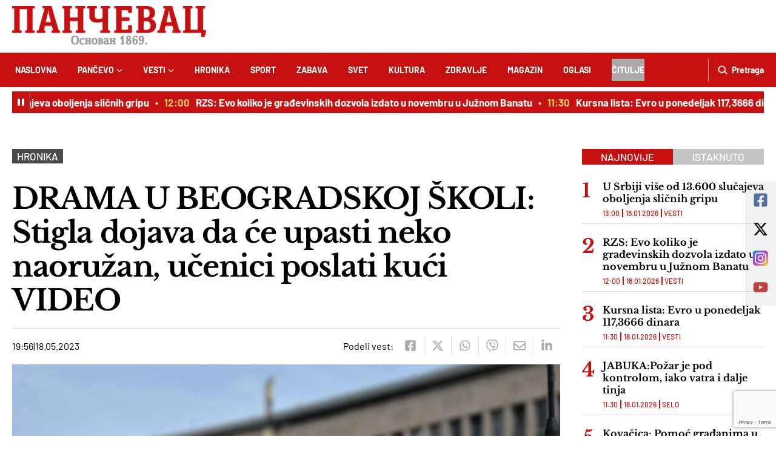

--- FILE ---
content_type: text/html; charset=utf-8
request_url: https://www.google.com/recaptcha/api2/anchor?ar=1&k=6LcVmc8mAAAAAA4hRZm_Mt05oHtUP3niFezyCJD-&co=aHR0cHM6Ly9wYW5jZXZhYy1vbmxpbmUucnM6NDQz&hl=en&v=PoyoqOPhxBO7pBk68S4YbpHZ&size=invisible&anchor-ms=20000&execute-ms=30000&cb=evwy72pfmucn
body_size: 48784
content:
<!DOCTYPE HTML><html dir="ltr" lang="en"><head><meta http-equiv="Content-Type" content="text/html; charset=UTF-8">
<meta http-equiv="X-UA-Compatible" content="IE=edge">
<title>reCAPTCHA</title>
<style type="text/css">
/* cyrillic-ext */
@font-face {
  font-family: 'Roboto';
  font-style: normal;
  font-weight: 400;
  font-stretch: 100%;
  src: url(//fonts.gstatic.com/s/roboto/v48/KFO7CnqEu92Fr1ME7kSn66aGLdTylUAMa3GUBHMdazTgWw.woff2) format('woff2');
  unicode-range: U+0460-052F, U+1C80-1C8A, U+20B4, U+2DE0-2DFF, U+A640-A69F, U+FE2E-FE2F;
}
/* cyrillic */
@font-face {
  font-family: 'Roboto';
  font-style: normal;
  font-weight: 400;
  font-stretch: 100%;
  src: url(//fonts.gstatic.com/s/roboto/v48/KFO7CnqEu92Fr1ME7kSn66aGLdTylUAMa3iUBHMdazTgWw.woff2) format('woff2');
  unicode-range: U+0301, U+0400-045F, U+0490-0491, U+04B0-04B1, U+2116;
}
/* greek-ext */
@font-face {
  font-family: 'Roboto';
  font-style: normal;
  font-weight: 400;
  font-stretch: 100%;
  src: url(//fonts.gstatic.com/s/roboto/v48/KFO7CnqEu92Fr1ME7kSn66aGLdTylUAMa3CUBHMdazTgWw.woff2) format('woff2');
  unicode-range: U+1F00-1FFF;
}
/* greek */
@font-face {
  font-family: 'Roboto';
  font-style: normal;
  font-weight: 400;
  font-stretch: 100%;
  src: url(//fonts.gstatic.com/s/roboto/v48/KFO7CnqEu92Fr1ME7kSn66aGLdTylUAMa3-UBHMdazTgWw.woff2) format('woff2');
  unicode-range: U+0370-0377, U+037A-037F, U+0384-038A, U+038C, U+038E-03A1, U+03A3-03FF;
}
/* math */
@font-face {
  font-family: 'Roboto';
  font-style: normal;
  font-weight: 400;
  font-stretch: 100%;
  src: url(//fonts.gstatic.com/s/roboto/v48/KFO7CnqEu92Fr1ME7kSn66aGLdTylUAMawCUBHMdazTgWw.woff2) format('woff2');
  unicode-range: U+0302-0303, U+0305, U+0307-0308, U+0310, U+0312, U+0315, U+031A, U+0326-0327, U+032C, U+032F-0330, U+0332-0333, U+0338, U+033A, U+0346, U+034D, U+0391-03A1, U+03A3-03A9, U+03B1-03C9, U+03D1, U+03D5-03D6, U+03F0-03F1, U+03F4-03F5, U+2016-2017, U+2034-2038, U+203C, U+2040, U+2043, U+2047, U+2050, U+2057, U+205F, U+2070-2071, U+2074-208E, U+2090-209C, U+20D0-20DC, U+20E1, U+20E5-20EF, U+2100-2112, U+2114-2115, U+2117-2121, U+2123-214F, U+2190, U+2192, U+2194-21AE, U+21B0-21E5, U+21F1-21F2, U+21F4-2211, U+2213-2214, U+2216-22FF, U+2308-230B, U+2310, U+2319, U+231C-2321, U+2336-237A, U+237C, U+2395, U+239B-23B7, U+23D0, U+23DC-23E1, U+2474-2475, U+25AF, U+25B3, U+25B7, U+25BD, U+25C1, U+25CA, U+25CC, U+25FB, U+266D-266F, U+27C0-27FF, U+2900-2AFF, U+2B0E-2B11, U+2B30-2B4C, U+2BFE, U+3030, U+FF5B, U+FF5D, U+1D400-1D7FF, U+1EE00-1EEFF;
}
/* symbols */
@font-face {
  font-family: 'Roboto';
  font-style: normal;
  font-weight: 400;
  font-stretch: 100%;
  src: url(//fonts.gstatic.com/s/roboto/v48/KFO7CnqEu92Fr1ME7kSn66aGLdTylUAMaxKUBHMdazTgWw.woff2) format('woff2');
  unicode-range: U+0001-000C, U+000E-001F, U+007F-009F, U+20DD-20E0, U+20E2-20E4, U+2150-218F, U+2190, U+2192, U+2194-2199, U+21AF, U+21E6-21F0, U+21F3, U+2218-2219, U+2299, U+22C4-22C6, U+2300-243F, U+2440-244A, U+2460-24FF, U+25A0-27BF, U+2800-28FF, U+2921-2922, U+2981, U+29BF, U+29EB, U+2B00-2BFF, U+4DC0-4DFF, U+FFF9-FFFB, U+10140-1018E, U+10190-1019C, U+101A0, U+101D0-101FD, U+102E0-102FB, U+10E60-10E7E, U+1D2C0-1D2D3, U+1D2E0-1D37F, U+1F000-1F0FF, U+1F100-1F1AD, U+1F1E6-1F1FF, U+1F30D-1F30F, U+1F315, U+1F31C, U+1F31E, U+1F320-1F32C, U+1F336, U+1F378, U+1F37D, U+1F382, U+1F393-1F39F, U+1F3A7-1F3A8, U+1F3AC-1F3AF, U+1F3C2, U+1F3C4-1F3C6, U+1F3CA-1F3CE, U+1F3D4-1F3E0, U+1F3ED, U+1F3F1-1F3F3, U+1F3F5-1F3F7, U+1F408, U+1F415, U+1F41F, U+1F426, U+1F43F, U+1F441-1F442, U+1F444, U+1F446-1F449, U+1F44C-1F44E, U+1F453, U+1F46A, U+1F47D, U+1F4A3, U+1F4B0, U+1F4B3, U+1F4B9, U+1F4BB, U+1F4BF, U+1F4C8-1F4CB, U+1F4D6, U+1F4DA, U+1F4DF, U+1F4E3-1F4E6, U+1F4EA-1F4ED, U+1F4F7, U+1F4F9-1F4FB, U+1F4FD-1F4FE, U+1F503, U+1F507-1F50B, U+1F50D, U+1F512-1F513, U+1F53E-1F54A, U+1F54F-1F5FA, U+1F610, U+1F650-1F67F, U+1F687, U+1F68D, U+1F691, U+1F694, U+1F698, U+1F6AD, U+1F6B2, U+1F6B9-1F6BA, U+1F6BC, U+1F6C6-1F6CF, U+1F6D3-1F6D7, U+1F6E0-1F6EA, U+1F6F0-1F6F3, U+1F6F7-1F6FC, U+1F700-1F7FF, U+1F800-1F80B, U+1F810-1F847, U+1F850-1F859, U+1F860-1F887, U+1F890-1F8AD, U+1F8B0-1F8BB, U+1F8C0-1F8C1, U+1F900-1F90B, U+1F93B, U+1F946, U+1F984, U+1F996, U+1F9E9, U+1FA00-1FA6F, U+1FA70-1FA7C, U+1FA80-1FA89, U+1FA8F-1FAC6, U+1FACE-1FADC, U+1FADF-1FAE9, U+1FAF0-1FAF8, U+1FB00-1FBFF;
}
/* vietnamese */
@font-face {
  font-family: 'Roboto';
  font-style: normal;
  font-weight: 400;
  font-stretch: 100%;
  src: url(//fonts.gstatic.com/s/roboto/v48/KFO7CnqEu92Fr1ME7kSn66aGLdTylUAMa3OUBHMdazTgWw.woff2) format('woff2');
  unicode-range: U+0102-0103, U+0110-0111, U+0128-0129, U+0168-0169, U+01A0-01A1, U+01AF-01B0, U+0300-0301, U+0303-0304, U+0308-0309, U+0323, U+0329, U+1EA0-1EF9, U+20AB;
}
/* latin-ext */
@font-face {
  font-family: 'Roboto';
  font-style: normal;
  font-weight: 400;
  font-stretch: 100%;
  src: url(//fonts.gstatic.com/s/roboto/v48/KFO7CnqEu92Fr1ME7kSn66aGLdTylUAMa3KUBHMdazTgWw.woff2) format('woff2');
  unicode-range: U+0100-02BA, U+02BD-02C5, U+02C7-02CC, U+02CE-02D7, U+02DD-02FF, U+0304, U+0308, U+0329, U+1D00-1DBF, U+1E00-1E9F, U+1EF2-1EFF, U+2020, U+20A0-20AB, U+20AD-20C0, U+2113, U+2C60-2C7F, U+A720-A7FF;
}
/* latin */
@font-face {
  font-family: 'Roboto';
  font-style: normal;
  font-weight: 400;
  font-stretch: 100%;
  src: url(//fonts.gstatic.com/s/roboto/v48/KFO7CnqEu92Fr1ME7kSn66aGLdTylUAMa3yUBHMdazQ.woff2) format('woff2');
  unicode-range: U+0000-00FF, U+0131, U+0152-0153, U+02BB-02BC, U+02C6, U+02DA, U+02DC, U+0304, U+0308, U+0329, U+2000-206F, U+20AC, U+2122, U+2191, U+2193, U+2212, U+2215, U+FEFF, U+FFFD;
}
/* cyrillic-ext */
@font-face {
  font-family: 'Roboto';
  font-style: normal;
  font-weight: 500;
  font-stretch: 100%;
  src: url(//fonts.gstatic.com/s/roboto/v48/KFO7CnqEu92Fr1ME7kSn66aGLdTylUAMa3GUBHMdazTgWw.woff2) format('woff2');
  unicode-range: U+0460-052F, U+1C80-1C8A, U+20B4, U+2DE0-2DFF, U+A640-A69F, U+FE2E-FE2F;
}
/* cyrillic */
@font-face {
  font-family: 'Roboto';
  font-style: normal;
  font-weight: 500;
  font-stretch: 100%;
  src: url(//fonts.gstatic.com/s/roboto/v48/KFO7CnqEu92Fr1ME7kSn66aGLdTylUAMa3iUBHMdazTgWw.woff2) format('woff2');
  unicode-range: U+0301, U+0400-045F, U+0490-0491, U+04B0-04B1, U+2116;
}
/* greek-ext */
@font-face {
  font-family: 'Roboto';
  font-style: normal;
  font-weight: 500;
  font-stretch: 100%;
  src: url(//fonts.gstatic.com/s/roboto/v48/KFO7CnqEu92Fr1ME7kSn66aGLdTylUAMa3CUBHMdazTgWw.woff2) format('woff2');
  unicode-range: U+1F00-1FFF;
}
/* greek */
@font-face {
  font-family: 'Roboto';
  font-style: normal;
  font-weight: 500;
  font-stretch: 100%;
  src: url(//fonts.gstatic.com/s/roboto/v48/KFO7CnqEu92Fr1ME7kSn66aGLdTylUAMa3-UBHMdazTgWw.woff2) format('woff2');
  unicode-range: U+0370-0377, U+037A-037F, U+0384-038A, U+038C, U+038E-03A1, U+03A3-03FF;
}
/* math */
@font-face {
  font-family: 'Roboto';
  font-style: normal;
  font-weight: 500;
  font-stretch: 100%;
  src: url(//fonts.gstatic.com/s/roboto/v48/KFO7CnqEu92Fr1ME7kSn66aGLdTylUAMawCUBHMdazTgWw.woff2) format('woff2');
  unicode-range: U+0302-0303, U+0305, U+0307-0308, U+0310, U+0312, U+0315, U+031A, U+0326-0327, U+032C, U+032F-0330, U+0332-0333, U+0338, U+033A, U+0346, U+034D, U+0391-03A1, U+03A3-03A9, U+03B1-03C9, U+03D1, U+03D5-03D6, U+03F0-03F1, U+03F4-03F5, U+2016-2017, U+2034-2038, U+203C, U+2040, U+2043, U+2047, U+2050, U+2057, U+205F, U+2070-2071, U+2074-208E, U+2090-209C, U+20D0-20DC, U+20E1, U+20E5-20EF, U+2100-2112, U+2114-2115, U+2117-2121, U+2123-214F, U+2190, U+2192, U+2194-21AE, U+21B0-21E5, U+21F1-21F2, U+21F4-2211, U+2213-2214, U+2216-22FF, U+2308-230B, U+2310, U+2319, U+231C-2321, U+2336-237A, U+237C, U+2395, U+239B-23B7, U+23D0, U+23DC-23E1, U+2474-2475, U+25AF, U+25B3, U+25B7, U+25BD, U+25C1, U+25CA, U+25CC, U+25FB, U+266D-266F, U+27C0-27FF, U+2900-2AFF, U+2B0E-2B11, U+2B30-2B4C, U+2BFE, U+3030, U+FF5B, U+FF5D, U+1D400-1D7FF, U+1EE00-1EEFF;
}
/* symbols */
@font-face {
  font-family: 'Roboto';
  font-style: normal;
  font-weight: 500;
  font-stretch: 100%;
  src: url(//fonts.gstatic.com/s/roboto/v48/KFO7CnqEu92Fr1ME7kSn66aGLdTylUAMaxKUBHMdazTgWw.woff2) format('woff2');
  unicode-range: U+0001-000C, U+000E-001F, U+007F-009F, U+20DD-20E0, U+20E2-20E4, U+2150-218F, U+2190, U+2192, U+2194-2199, U+21AF, U+21E6-21F0, U+21F3, U+2218-2219, U+2299, U+22C4-22C6, U+2300-243F, U+2440-244A, U+2460-24FF, U+25A0-27BF, U+2800-28FF, U+2921-2922, U+2981, U+29BF, U+29EB, U+2B00-2BFF, U+4DC0-4DFF, U+FFF9-FFFB, U+10140-1018E, U+10190-1019C, U+101A0, U+101D0-101FD, U+102E0-102FB, U+10E60-10E7E, U+1D2C0-1D2D3, U+1D2E0-1D37F, U+1F000-1F0FF, U+1F100-1F1AD, U+1F1E6-1F1FF, U+1F30D-1F30F, U+1F315, U+1F31C, U+1F31E, U+1F320-1F32C, U+1F336, U+1F378, U+1F37D, U+1F382, U+1F393-1F39F, U+1F3A7-1F3A8, U+1F3AC-1F3AF, U+1F3C2, U+1F3C4-1F3C6, U+1F3CA-1F3CE, U+1F3D4-1F3E0, U+1F3ED, U+1F3F1-1F3F3, U+1F3F5-1F3F7, U+1F408, U+1F415, U+1F41F, U+1F426, U+1F43F, U+1F441-1F442, U+1F444, U+1F446-1F449, U+1F44C-1F44E, U+1F453, U+1F46A, U+1F47D, U+1F4A3, U+1F4B0, U+1F4B3, U+1F4B9, U+1F4BB, U+1F4BF, U+1F4C8-1F4CB, U+1F4D6, U+1F4DA, U+1F4DF, U+1F4E3-1F4E6, U+1F4EA-1F4ED, U+1F4F7, U+1F4F9-1F4FB, U+1F4FD-1F4FE, U+1F503, U+1F507-1F50B, U+1F50D, U+1F512-1F513, U+1F53E-1F54A, U+1F54F-1F5FA, U+1F610, U+1F650-1F67F, U+1F687, U+1F68D, U+1F691, U+1F694, U+1F698, U+1F6AD, U+1F6B2, U+1F6B9-1F6BA, U+1F6BC, U+1F6C6-1F6CF, U+1F6D3-1F6D7, U+1F6E0-1F6EA, U+1F6F0-1F6F3, U+1F6F7-1F6FC, U+1F700-1F7FF, U+1F800-1F80B, U+1F810-1F847, U+1F850-1F859, U+1F860-1F887, U+1F890-1F8AD, U+1F8B0-1F8BB, U+1F8C0-1F8C1, U+1F900-1F90B, U+1F93B, U+1F946, U+1F984, U+1F996, U+1F9E9, U+1FA00-1FA6F, U+1FA70-1FA7C, U+1FA80-1FA89, U+1FA8F-1FAC6, U+1FACE-1FADC, U+1FADF-1FAE9, U+1FAF0-1FAF8, U+1FB00-1FBFF;
}
/* vietnamese */
@font-face {
  font-family: 'Roboto';
  font-style: normal;
  font-weight: 500;
  font-stretch: 100%;
  src: url(//fonts.gstatic.com/s/roboto/v48/KFO7CnqEu92Fr1ME7kSn66aGLdTylUAMa3OUBHMdazTgWw.woff2) format('woff2');
  unicode-range: U+0102-0103, U+0110-0111, U+0128-0129, U+0168-0169, U+01A0-01A1, U+01AF-01B0, U+0300-0301, U+0303-0304, U+0308-0309, U+0323, U+0329, U+1EA0-1EF9, U+20AB;
}
/* latin-ext */
@font-face {
  font-family: 'Roboto';
  font-style: normal;
  font-weight: 500;
  font-stretch: 100%;
  src: url(//fonts.gstatic.com/s/roboto/v48/KFO7CnqEu92Fr1ME7kSn66aGLdTylUAMa3KUBHMdazTgWw.woff2) format('woff2');
  unicode-range: U+0100-02BA, U+02BD-02C5, U+02C7-02CC, U+02CE-02D7, U+02DD-02FF, U+0304, U+0308, U+0329, U+1D00-1DBF, U+1E00-1E9F, U+1EF2-1EFF, U+2020, U+20A0-20AB, U+20AD-20C0, U+2113, U+2C60-2C7F, U+A720-A7FF;
}
/* latin */
@font-face {
  font-family: 'Roboto';
  font-style: normal;
  font-weight: 500;
  font-stretch: 100%;
  src: url(//fonts.gstatic.com/s/roboto/v48/KFO7CnqEu92Fr1ME7kSn66aGLdTylUAMa3yUBHMdazQ.woff2) format('woff2');
  unicode-range: U+0000-00FF, U+0131, U+0152-0153, U+02BB-02BC, U+02C6, U+02DA, U+02DC, U+0304, U+0308, U+0329, U+2000-206F, U+20AC, U+2122, U+2191, U+2193, U+2212, U+2215, U+FEFF, U+FFFD;
}
/* cyrillic-ext */
@font-face {
  font-family: 'Roboto';
  font-style: normal;
  font-weight: 900;
  font-stretch: 100%;
  src: url(//fonts.gstatic.com/s/roboto/v48/KFO7CnqEu92Fr1ME7kSn66aGLdTylUAMa3GUBHMdazTgWw.woff2) format('woff2');
  unicode-range: U+0460-052F, U+1C80-1C8A, U+20B4, U+2DE0-2DFF, U+A640-A69F, U+FE2E-FE2F;
}
/* cyrillic */
@font-face {
  font-family: 'Roboto';
  font-style: normal;
  font-weight: 900;
  font-stretch: 100%;
  src: url(//fonts.gstatic.com/s/roboto/v48/KFO7CnqEu92Fr1ME7kSn66aGLdTylUAMa3iUBHMdazTgWw.woff2) format('woff2');
  unicode-range: U+0301, U+0400-045F, U+0490-0491, U+04B0-04B1, U+2116;
}
/* greek-ext */
@font-face {
  font-family: 'Roboto';
  font-style: normal;
  font-weight: 900;
  font-stretch: 100%;
  src: url(//fonts.gstatic.com/s/roboto/v48/KFO7CnqEu92Fr1ME7kSn66aGLdTylUAMa3CUBHMdazTgWw.woff2) format('woff2');
  unicode-range: U+1F00-1FFF;
}
/* greek */
@font-face {
  font-family: 'Roboto';
  font-style: normal;
  font-weight: 900;
  font-stretch: 100%;
  src: url(//fonts.gstatic.com/s/roboto/v48/KFO7CnqEu92Fr1ME7kSn66aGLdTylUAMa3-UBHMdazTgWw.woff2) format('woff2');
  unicode-range: U+0370-0377, U+037A-037F, U+0384-038A, U+038C, U+038E-03A1, U+03A3-03FF;
}
/* math */
@font-face {
  font-family: 'Roboto';
  font-style: normal;
  font-weight: 900;
  font-stretch: 100%;
  src: url(//fonts.gstatic.com/s/roboto/v48/KFO7CnqEu92Fr1ME7kSn66aGLdTylUAMawCUBHMdazTgWw.woff2) format('woff2');
  unicode-range: U+0302-0303, U+0305, U+0307-0308, U+0310, U+0312, U+0315, U+031A, U+0326-0327, U+032C, U+032F-0330, U+0332-0333, U+0338, U+033A, U+0346, U+034D, U+0391-03A1, U+03A3-03A9, U+03B1-03C9, U+03D1, U+03D5-03D6, U+03F0-03F1, U+03F4-03F5, U+2016-2017, U+2034-2038, U+203C, U+2040, U+2043, U+2047, U+2050, U+2057, U+205F, U+2070-2071, U+2074-208E, U+2090-209C, U+20D0-20DC, U+20E1, U+20E5-20EF, U+2100-2112, U+2114-2115, U+2117-2121, U+2123-214F, U+2190, U+2192, U+2194-21AE, U+21B0-21E5, U+21F1-21F2, U+21F4-2211, U+2213-2214, U+2216-22FF, U+2308-230B, U+2310, U+2319, U+231C-2321, U+2336-237A, U+237C, U+2395, U+239B-23B7, U+23D0, U+23DC-23E1, U+2474-2475, U+25AF, U+25B3, U+25B7, U+25BD, U+25C1, U+25CA, U+25CC, U+25FB, U+266D-266F, U+27C0-27FF, U+2900-2AFF, U+2B0E-2B11, U+2B30-2B4C, U+2BFE, U+3030, U+FF5B, U+FF5D, U+1D400-1D7FF, U+1EE00-1EEFF;
}
/* symbols */
@font-face {
  font-family: 'Roboto';
  font-style: normal;
  font-weight: 900;
  font-stretch: 100%;
  src: url(//fonts.gstatic.com/s/roboto/v48/KFO7CnqEu92Fr1ME7kSn66aGLdTylUAMaxKUBHMdazTgWw.woff2) format('woff2');
  unicode-range: U+0001-000C, U+000E-001F, U+007F-009F, U+20DD-20E0, U+20E2-20E4, U+2150-218F, U+2190, U+2192, U+2194-2199, U+21AF, U+21E6-21F0, U+21F3, U+2218-2219, U+2299, U+22C4-22C6, U+2300-243F, U+2440-244A, U+2460-24FF, U+25A0-27BF, U+2800-28FF, U+2921-2922, U+2981, U+29BF, U+29EB, U+2B00-2BFF, U+4DC0-4DFF, U+FFF9-FFFB, U+10140-1018E, U+10190-1019C, U+101A0, U+101D0-101FD, U+102E0-102FB, U+10E60-10E7E, U+1D2C0-1D2D3, U+1D2E0-1D37F, U+1F000-1F0FF, U+1F100-1F1AD, U+1F1E6-1F1FF, U+1F30D-1F30F, U+1F315, U+1F31C, U+1F31E, U+1F320-1F32C, U+1F336, U+1F378, U+1F37D, U+1F382, U+1F393-1F39F, U+1F3A7-1F3A8, U+1F3AC-1F3AF, U+1F3C2, U+1F3C4-1F3C6, U+1F3CA-1F3CE, U+1F3D4-1F3E0, U+1F3ED, U+1F3F1-1F3F3, U+1F3F5-1F3F7, U+1F408, U+1F415, U+1F41F, U+1F426, U+1F43F, U+1F441-1F442, U+1F444, U+1F446-1F449, U+1F44C-1F44E, U+1F453, U+1F46A, U+1F47D, U+1F4A3, U+1F4B0, U+1F4B3, U+1F4B9, U+1F4BB, U+1F4BF, U+1F4C8-1F4CB, U+1F4D6, U+1F4DA, U+1F4DF, U+1F4E3-1F4E6, U+1F4EA-1F4ED, U+1F4F7, U+1F4F9-1F4FB, U+1F4FD-1F4FE, U+1F503, U+1F507-1F50B, U+1F50D, U+1F512-1F513, U+1F53E-1F54A, U+1F54F-1F5FA, U+1F610, U+1F650-1F67F, U+1F687, U+1F68D, U+1F691, U+1F694, U+1F698, U+1F6AD, U+1F6B2, U+1F6B9-1F6BA, U+1F6BC, U+1F6C6-1F6CF, U+1F6D3-1F6D7, U+1F6E0-1F6EA, U+1F6F0-1F6F3, U+1F6F7-1F6FC, U+1F700-1F7FF, U+1F800-1F80B, U+1F810-1F847, U+1F850-1F859, U+1F860-1F887, U+1F890-1F8AD, U+1F8B0-1F8BB, U+1F8C0-1F8C1, U+1F900-1F90B, U+1F93B, U+1F946, U+1F984, U+1F996, U+1F9E9, U+1FA00-1FA6F, U+1FA70-1FA7C, U+1FA80-1FA89, U+1FA8F-1FAC6, U+1FACE-1FADC, U+1FADF-1FAE9, U+1FAF0-1FAF8, U+1FB00-1FBFF;
}
/* vietnamese */
@font-face {
  font-family: 'Roboto';
  font-style: normal;
  font-weight: 900;
  font-stretch: 100%;
  src: url(//fonts.gstatic.com/s/roboto/v48/KFO7CnqEu92Fr1ME7kSn66aGLdTylUAMa3OUBHMdazTgWw.woff2) format('woff2');
  unicode-range: U+0102-0103, U+0110-0111, U+0128-0129, U+0168-0169, U+01A0-01A1, U+01AF-01B0, U+0300-0301, U+0303-0304, U+0308-0309, U+0323, U+0329, U+1EA0-1EF9, U+20AB;
}
/* latin-ext */
@font-face {
  font-family: 'Roboto';
  font-style: normal;
  font-weight: 900;
  font-stretch: 100%;
  src: url(//fonts.gstatic.com/s/roboto/v48/KFO7CnqEu92Fr1ME7kSn66aGLdTylUAMa3KUBHMdazTgWw.woff2) format('woff2');
  unicode-range: U+0100-02BA, U+02BD-02C5, U+02C7-02CC, U+02CE-02D7, U+02DD-02FF, U+0304, U+0308, U+0329, U+1D00-1DBF, U+1E00-1E9F, U+1EF2-1EFF, U+2020, U+20A0-20AB, U+20AD-20C0, U+2113, U+2C60-2C7F, U+A720-A7FF;
}
/* latin */
@font-face {
  font-family: 'Roboto';
  font-style: normal;
  font-weight: 900;
  font-stretch: 100%;
  src: url(//fonts.gstatic.com/s/roboto/v48/KFO7CnqEu92Fr1ME7kSn66aGLdTylUAMa3yUBHMdazQ.woff2) format('woff2');
  unicode-range: U+0000-00FF, U+0131, U+0152-0153, U+02BB-02BC, U+02C6, U+02DA, U+02DC, U+0304, U+0308, U+0329, U+2000-206F, U+20AC, U+2122, U+2191, U+2193, U+2212, U+2215, U+FEFF, U+FFFD;
}

</style>
<link rel="stylesheet" type="text/css" href="https://www.gstatic.com/recaptcha/releases/PoyoqOPhxBO7pBk68S4YbpHZ/styles__ltr.css">
<script nonce="f0HTjY6-PHOh-D8xE-S6vA" type="text/javascript">window['__recaptcha_api'] = 'https://www.google.com/recaptcha/api2/';</script>
<script type="text/javascript" src="https://www.gstatic.com/recaptcha/releases/PoyoqOPhxBO7pBk68S4YbpHZ/recaptcha__en.js" nonce="f0HTjY6-PHOh-D8xE-S6vA">
      
    </script></head>
<body><div id="rc-anchor-alert" class="rc-anchor-alert"></div>
<input type="hidden" id="recaptcha-token" value="[base64]">
<script type="text/javascript" nonce="f0HTjY6-PHOh-D8xE-S6vA">
      recaptcha.anchor.Main.init("[\x22ainput\x22,[\x22bgdata\x22,\x22\x22,\[base64]/[base64]/[base64]/KE4oMTI0LHYsdi5HKSxMWihsLHYpKTpOKDEyNCx2LGwpLFYpLHYpLFQpKSxGKDE3MSx2KX0scjc9ZnVuY3Rpb24obCl7cmV0dXJuIGx9LEM9ZnVuY3Rpb24obCxWLHYpe04odixsLFYpLFZbYWtdPTI3OTZ9LG49ZnVuY3Rpb24obCxWKXtWLlg9KChWLlg/[base64]/[base64]/[base64]/[base64]/[base64]/[base64]/[base64]/[base64]/[base64]/[base64]/[base64]\\u003d\x22,\[base64]\\u003d\\u003d\x22,\x22YcK5wow7S8Kpw5ArwqHClx0VwpJAw4nDgB/DrDshFsOwFMOEYjdzwoMJdsKYHMOYdxp7MFrDvQ3Dh2DCgx/[base64]/DuTQfw45mw6jDqcKPKcOeWSUSw6nCoEF+w6HDqMOAwrjCvmkMWRPCgMKSw5h+AEVyIcKBGDtzw4h9wpI5U17DjsOjDcObwpxtw6V6wpMlw5ltwrg3w6fCmFfCjGsqHsOQCyo2ecOCI8OgEQHCqgoRIF1LJQoKGcKuwp1gw6sawpHDv8O/P8KrFcOIw5rCicOPYlTDgMK+w6XDlA4Hwrp2w6/CisKuLMKgM8OgLwZBwoFwW8OoEG8Xwr7DtwLDunxNwqpuERTDisKXAmt/DCzDjcOWwpcuMcKWw5/CjcOVw5zDgxEFRm3CsMKywqLDkX4xwpPDrsOiwrA3wqvDj8K/[base64]/DlE9+w7zCuDfCoMOVwpPDggvDkMK7wodWw4hLw70Ow40kKSvCgiPDpXcMw6XCmy5sBcOcwrUAwoB5BsK+w6LCjMOGGsKJwqjDtinClCTCkhnDosKjJQIgwrl/TXwewrDDml4BFifCp8KbH8KvAVHDssOWWcOtXMKcXUXDsgLCmMOjaV0CfsOeYsKlwqnDv1jDrXUTwonDsMOHc8OOw4PCn1fDnMO3w7vDoMKnCsOuwqXDjhpVw6ROB8Kzw4fDpXlybU/DlhtDw5fCkMK4csOJw4LDg8KeHsKAw6R/WMOFcMK0NcK1CmINwr15wr9AwrBMwpfDp0BSwrh3dX7CimMXwp7DlMO6FxwRbEVpVzDDsMOgwr3DmSBow6c2Kwp9JW5iwr0vRUImGXkVBG/CsC5Nw5HDgzDCqcKJw7nCvHJbIFU2wqnDlmXCqsOOw5Jdw7J4w4HDj8KEwqYbSAzCocK5wpIrwqF5wrrCvcKVw67DmmFpTyB+w4tLC34CSjPDq8KTwo9oRUpiY0cFwpnCjEDDo3LDhj7CgiHDs8K5fzQVw4XDgzlEw7HCpcOWEjvDo8OjaMK/wrJGHcKZw4JwGyHDhnHDlVbDpG9pwphXw4IPBMKHw7YXwr1xDhV0w4PCkjnDuks/w5pvUQzCm8KhcnwBw6kEbcO4dMO7wo3DrcKbUnhhw58MwrsOFMOvw7QfHsKiw4sMYsKkwqhHWsOWwpk/K8KEMcO1PMK4LcORf8OELizCp8KBw5lnwpTDlh7CskTCtsKswr8nJFE0NEnCg8OAwqvDvjnCosKnScKPGQ4sZ8OAwp1NPMOAwqUwdMODwq13S8OzH8Ocw7MmIMK6LMOswpPCqVBUw74IAV/DlmXCrcKvwonCnXYPCh3DhMOjw5k4wpvClcO/[base64]/CunACwr9SwqDCrcO3wrrDtHzDv8O/DsK3wozDpStrKWdhG03ClsO2wrRrw4UHwopkL8OeKsKwwrfCuwPCuyFSw6p/JjzDlMKsw7Rcbn10I8OUw4sWZsO8Y05+w5sbwq19GQXCrMOPw5zDs8O8ajJ4w5bCksOdwrTDoRLCj3HDoXbCt8O8w41fw4Ipw6/DuA/CuTMCwoImaSDDpsKmGhjDmMKJLRjCvcOkXMKEWzjDtcK2w6PCoQgkC8OQwozCug0Zw4VYwoDDoCg7woAQVTlQUcOrwpEZw7gGw6wpK35Qw4cawotGVkw3KMOmw4zDuWQEw6VRURo8VHXCpsKDw5NWIcOzF8O0fsOTBcKUwpfCpQxww7/[base64]/WXnDnVtewqjDrgEzw73CsF3CgElXL1JVTsOwFX1cdmfDj0DCq8OWwoDChcO8C2fCqGPClTsHeTHCosOcw5Nbw7liwpxcwoZPQwnCp2nDlsOzecOdC8KiQwYLwqHComk1w4vCgmTCgMOoa8OeTyzCosO4wrrDv8Kiw5orw4/CpMOxwpPCnVpawpsoHGXDi8K6w6rCv8KyZCE+FRkbwrkhaMKlwp1iCsO3wozDg8OXwpDDo8O8w7pnw77DnMO+w4xSwpl1wqbCtiM6fMKgZWJKwqjDjMOZwphhw6hjw7TDmwYGbcKjNsOsbloeDSx/BnRiRQPDtRbDmyTCv8KLwp43wrrCi8KjcE1AQHpCw4pWPsK/[base64]/[base64]/CqcOsZMKOw5wAOMKYwq9AwppJwqNzY8KqwobCocKmwrQxYcKvOcO3Mh/[base64]/CnsKLw4PCjMOjw4fDjsOeTcOVH8O0WMOKwqMOwqRyw4Auwq3CjcO2w6EVU8KlbWnCnSTCsj3DmsKtwprCu1XDocKtaRdAYSvCmx/[base64]/CsBYUF8OzP2rDisK0CiPCql4iUl7DqBvDmkfDkMK/woFjwqFgOxTDkhVMwqrCnMK+w4twesKWQxHDnh/DksO5wpAOXcKSw5EvQcKzwpjCtMKJwr7DpcKZwqgPw4woB8KMwosPwqfDkzBkR8KKwrLCvyQlwofDg8KKCBFyw6N6wo3CoMKswptOGcKGwpwnwo7Dr8O7IcKYFMORw5EMAAXCrcOxw595fwrDgG/CjREew53Cj1syworDgMOUNMKcLSIRwp7DgsK+IVXDp8KrIWHDhnPDhRrDkwkqd8O6HcKcZMObw6hkw7AiwpnDj8KJwo/CoDXCi8KzwoUWw5LDnwHDmVRvCBU/ER/Cn8KGwqI/BMO9w5hIwq4Tw58WcMK3w5/Cj8OodQJRCMOmwq93w5fCoyVqMMOOWEPCtMO5OsKCfsODwpBlwopLQMOxPMKmH8Opw7/DicKiw5nCrMK3ejPCvcKzwp0gw4vClglSwrVqw6jDoB4GwrPCkWVlw57DlsKdKy8VG8Khw4tLNVXDtHLDksKawqc3wrzCkGLDhMKXw7AIUQckwoUrwr/Cg8OzfsKIwpPDjMKSw5U9wonCnsOsw6o2bcKgwpIzw6HCsRsHDQ80w6vDskF6w4DCicOoc8OCwrZLV8OMWMOew48qwp7DksK/wp/CkCTDoz3DgRLDhBHCo8ONX1jDksOdwoYyZVPDlynColbDjTvDpxoDwqjCmsKGJ3g2wpEkw5nDpcKRwpIfL8OnTMODw6ZHwoBkdsKRw6DDlMOew49YPMOXbhHCth/Ds8KfR3zDjTFjI8OYwppGw7LCo8KNNgPCtSRhGMOQLcKmIxwnw5gDAMORNcOoDcOKw6VVwpp2WsO1w68HAiptwohTZMKuwohEw459w6DDr2BEHMOswqEmw4gdw4/[base64]/w6x1ecOIbcKAVcKKw5A3PsK/[base64]/[base64]/[base64]/BsOJwoM9CTnCuiAhU3TCh8Oaw5HDmMOMwp9kF2/CrDvCpT3DgMOEGS7ChyDCusKqw4hMwpTDnMKWQMKowqo/QDlJwozDncKpQQNrC8KAecOVB1zCkMKLwrlfT8OPMg9Rw5HCjsO2FcOVwobCmUbChGArRnI+fVXDscKSwojCrnEnbMO7BsKKw67DqMOKIsO3w684esOswrMlwq9gwpvCjcKPAsKdwpfDocK3W8OOw5HDhsKrw5/[base64]/CuiVnNTDDl8OqHTLDjVjDtCYFwqRuWgLDq010w7vDpQ8awqvCgsO9w4nChA/Du8Kiw4dZwoLDm8O6w48ew6FNwo/ChSDCmcOaDxEVVMKqEQ4eA8Oiwp/Ck8Ocw4DChcKbw4vCl8KhU0LDtsOEwpPDoMONP1IOw5t4LFZrO8OaEMOxR8KvwpNVw7thOE4Aw5nCm1pUwowOw5bCsAo7wrTCncOqwrzCtSNCaTlMbTzCt8OzDUA7wrh+dMOJw78aTsOjIMOHw7XDnD/CpMOXw6HCjV9EwozDuVrCtcKnWcO1w5DCmjU6w4MnIMKbw5NSBRbCv2l+MMKVw5HDmcKPw7fCsAwpwoM5C3bDlCXDrDfDvcOUel0ow63DksO7w7rDrcKVwojClsO4AQ/[base64]/[base64]/FBDDvMOqwoVAwqDDhcOCwpfCjsOHw57ChsOEwqnCj8KkEMOcTcK0w4zCgX9jw5XCmSs2a8OSEwUZHcOnw6RzwppRw5DDisOHKWF7wrEtW8OQwrJbw5jCvGnCh1/Clnk7wrTCvnpfw7x9N2TCmFXDsMOdPsOCezNrW8KiZcO9HXHDqB3CicKQfzLDncObwqfChQ1QWsOGScK2w7cLW8Ofw7LCjjVhw6jCoMOsBmHDiyrCscKhw7HDsDnClXgIdsOJPgrClCPCrcOQw5tZe8KKNUYhbcK/w4XCoQDDgcKvF8Ocw4bDk8KPwrwnXRPCpGnDlxsyw6d2wpvDiMKbw4PCtcKGw5fDuVh/[base64]/DscOHwpN1ekrDpjLDkMOMfgV+w61pw4dywpdFw6nCusOyIcO6w67Dv8KvWhMrw706w5QzVsO/[base64]/Cu3pdwrzDusK6DxzDrW/CrcOYIFTDg3rCoMOuKsOzR8Kbw7vDncK1w4oZw7bDsMOTXGDCmT7CnmvCtXFkw73DvHYLaFwPBsKLScKuw5nDsMKuAsOdwrc6IsOuwrPDvMOTw5DDusKQw4LCtgfCrj/CmnAwEnzDmjPCmjDChMOZN8KzYWZ4L23CsMOPNTfDisOMw73DjsOZPz8pwp/DtgrDocKMw7Z4wp4aEsKVasKQf8OpHSXDpR7CpcOkah08w6lLw7hWw4TDoAg/fE1sLsOTw4oeYjPDksODUcOjPMOMw5tRw7TCrw/Dm2HDlgfDksOSEMKaLWp4PhBKfMOPNMKuQsOkOVZCwpPClnHCusOzTMKxw4rCs8Otwok/FsKIw5LDoC3CtsKcw7nCqjNewr1lw5zCi8KXw4vCkkTDtRE5wr/Cu8Kcw74MwprDlx00wrrCmVBlNsOHHsOCw6VOw5dDw77CssOaHiRAw5R7w6nChU7Dh0zCr23DsH40wphwMcKFZU3CnzgQYSECecOWw4HCgTpxwpzDkMOfw6LCl0MCPQZow4zDjRvDl3l6WSEeQsKxwr42TMOrw6rDtg0pNsOuwr/DsMKSU8O5FMOCwpVEcsOqCBgobcOdw7vCh8Kowplcw55VY0/CpGLDg8OVw7HDi8OdFhtnXT4cO2fDqGXCrGjDuSRawrrCiETCnGzCvMOFwoA6wpJdAX1CL8Ojw47DiBMVwobCqTFcwpbCtU0hw7VRw5k1w5UtwqPDoMOrf8Ojw5d0R3Ulw6PDqnnCrcKfQnB5wqfCkTgaJcKuCiYeGjhgb8Otw6fDgsKTfcKawqvDkB/Dn1zClig1w7PCoiPDnhHDvcO7VmMPwpTDjSHDjnPClsKrVDMtcMOrw7NLKwbDmcKxw4rCo8K5dsONwrAvbg8QbijCrC7ChcK5IcKJVT/Cq0psL8KfwrhmwrV2w6DCsMK0wrLCosK9XsKGTkjCpMOfwo/CrwR+wosAFcKiwrxfA8OeNX7CqVLDoxtaL8K/aSHDvcKewrvDvD7DvwbDuMKnb2Vkw5DCtCzCmULChCJ4MMKkS8OuY27DmcKZwqHDuMKHIj/CpTZsHcOAFcOOwpJdw7PCgsKDH8K8w6TCm3PChRzCskE3T8OkexYow5nCuVxTC8OWw6fCj1rDmWYNw6lWwoM5BWXDtVPDu2HDrQfDs3bCkCTCtMOcwqc/w4tcw7PCom1KwqNywqfCklPCuMOZw7rDlsO2SMOewohPKxlfwprCkcOGw58Vw47CkMKMBwzDgjbDtAzCqMO3c8Ofw6ZNw7UewphWw5gZw6sxw7bCvcKKUcO+wp/DrMKfUMOkb8KbIsKoVcO6w4zCunEUw6ZswpoGwoTDqljDnUDChyjDimjDhizCrxgle2khwpTDvhHDs8KLITYcaiHDpcK9ZAXDhybCnj7CiMKOw4TDmMK6AkbDkDoKwqwMw7hgwopOwrJKEsKLLx4oE1LCoMKsw7Z4w5Y0BsO3wrVhw57Dl3bCvcKLRsKpw5/Cs8KMFMKcwrjCtMO5TsO2R8OVw7TCgcOQwo43w7U/wq3Dg1k7wrrCuAzDncKPwr1Zw4HCgMOubnHCocOcGAzDgivCpsKIDjbCuMOtw5DDgEU1wrhpw4J3LcOvLHVUSAcxw5tfwoHDkSsgd8OPPsKTVMO7w7rCmsOcBALCtsOzdMK/OsKKwr4Kw4BOwp/[base64]/D1JDw7pLO0XDl8KCW8KuwqzDvkzCssKEwp7CkcK7wpzDryjCnMKrUlTDvsKJwqPCqsKQw67DpcKkJCjDnUPDlsKbwpbCicO1S8OPw7vCrktJKTMaBcObV3IhCsOMP8KqEkVvw4HCpsO4X8OSehsyw4HDmEUMw55BFMK5w5nClXMewr4/FsO2wqbDu8Okw73DkcKKAMKGDh5KAHTCpcOtw5cEwolbTVMPw6fDqn7DrMKRw5DCtsOiwqnChsOTwrQRWMKDQBLCulfDhsO3wrB4B8KLPE/CjAfDicOSwpfDtsKiABvCt8KASBDCoClUasOSwrfCvsKUw4xXZGxrMRDCrsKkw5Blb8O9Cg7DmMKpWBrCj8O4w7d6RMKhJ8KpOcKqeMKMwrZvwrDCuQwrwrlPw7nDtUpDwoTCnl8cwrjDjiFEBMO/w6h/w6HDvH3CsGNMwpXCp8Ohw5TCm8Kiw7Z0FXN0en/[base64]/CnHciZCYmBxdhw5bDsx5xLRVVUMKAw4o6w5rCp8O/[base64]/DmQvCksObEMKrw7oyw6ZBw54aDMO3I8KewonDq8KoC3ZVwovDqcKhw4M/UMOMw57CiCzCpsOaw50Sw4rDrsOOwq7CuMKRw5bDnsKsw5Fhw5PDt8OSWGY8R8OmwrjDj8O3w4wKOGVtwqtjHR3CgzXDuMO0w7XCo8Khf8K/TyvDtE8ywrMLw7QDwpzCnQvCtcKiaW3CumfDoMKUw6zDrwTDhhjCisOMwrscFgHCtWoBwpdFw79yw6ZmK8OeCwcJw5rCqMKEw4vCiw7CtBXCsEvCg0/CqzpABMO7B2QRF8OGwozCkg8Vw5fDuQDDicOSdcKecFnCisK9w4DCvnjDgUd8w7rCrS83XldPwql0OMOTHMOkw6DCsj7DnjfCrcKgC8OhPzUNVjZZw7DDu8K6w6zCv1tPRATDnhMlDMOkKhx1Ty/DiUbDuScNwrI1wqcvYMKWwqtlw5BdwpdLXsO8flEbIwnCgnLCrRQyWX8qXRnDh8KCw5Y3w63DtMOhw5ZWwofCgsKKdidCwqTCgibCgF5Pe8O8UsKIw4fChMKvworClsOEXXTDqMKlZlHDiDNYbzdPw7QowpIEwrTCg8K4wq/DpcKtwr0BXCrDrEwHw4jDrMKRZAlMw6xzw4Zww7DCvMKzw6zDlcOQbSdKwrAqw79CexfCmsKgw6YOwrVowqx7YTfDhsKPAyQNMzfCrcK5EsOhwq/DjcKFY8K4w4J5DsKgwqYhwrLCrsKzCXBBwqElw5h5wqInw7bDu8KQWcKJwo5mWy/CuWNZw50baj8hwrIuw5jDnMOpwqHCkMKNw6ELwpZkN0PDqMKgwqLDmkXDh8OWQsKMwrTCm8KMW8K1EcOkdm7DhsOsblLDu8OyN8OHVXTCosOxacOCw7NKX8KawqfCrnB2wrwlYDEHwr/DrnvDtsKZwr3DncKtEg93w6PDjcOEwpbDv2jCtS58wptDTsO9RsOPworCj8KowpHCpHzDq8OLX8K/D8KIwo3DgktVaEpbUMKJV8KOB8Oywr/[base64]/Dn8Oiw7MWK8OAwrAxE8KjfcKqRsKowqzDtDNUw7BrewUFN2ElaRzDgcK1MzDCscO/IMK4wqHCsgDDi8OoQBFjWsOERR9KfsOaHh/[base64]/DgBnDoU7CgyXCisKdEMKwMMK7NMKgUgXCjllmw63Cl245ZXMbK1/DlF3CiULCn8K3Wh1cwoAtw614w7jDo8OfSk4Xw7zDuMKAwpfDosKuwp7Cl8OURFjCoB8RKcKXwpTDj2ILwrJvUmjCqnl0w7jCjMOWWBbCpMO+aMOjw4HDqTs9H8O/[base64]/CqcK+w5U5SSJGw4HDrUZsMwLCqU0/[base64]/CicKiw5sxwqfDgB3DoStBYErDn1TDnmIIHFvDtA7ClMKEw5bCoMOWwr4vaMO7BMO6w4DDiDjCl1rChBTDowrDqmDCl8O8w71/w5Jiw6RpQzTCgsOawq3DmcKkw73CmyHDqMK1w4JnHwA1wp4pw6UcFwLCl8O7w5Ipw6hLCxfDs8O5O8K8bH8swq9JEhfCkMKfwp3DkcOARlXCkAnCvsOSQ8KGPsK2w5/Cg8KTJkRnwpfCncK/N8K1HTPDn1rCvsOsw6MXLlDDgQPDscOPw4jDhxYXScODwocow5Eow5crQgFRACwbw4/DmDImLsKBwohtwp1awpvCmMKcw7fChy4UwpI7w4BgUk12woRHwpsbw7/[base64]/w58dNsOhwrnCtMOOH8OEfkLDgnk4JmFudS3DmDjDksKoPl8zwrvCiSdTwoDCssKDw6nDo8KuIF7CpHfDngrDrDFTZcO4OE06wqzCkcKbHsOYHj4rccK7w6Q2w6/CnMObZcKtckTDoxPCucKMCsO2DcOBw5sTw7/CkgUhQcOPw6MawptgwqZ3w5hYw6wOwq7CvcKWWWvDvnJ+UQfDkFnCg1gaQTsYwq8Nw6zDjsOwwqswSMKcBkxiFMKUF8K8csKfwp9EwrVGXMO7JmVhwpfCucOswobDmCpwBj7Cr00keMK9TDTCs3vDuyPChMKyKsKbwozCn8OoAMO5XxXDlcOOw6E/wrMNasOCw5jCuhHCucK0dzJQwo0UwpbCnwPDqBvCuTQhwoBKPCHChsOjwrTDicKpTsO2wqDCpwDDljBRbwXDpDcScGJQwpHCgMOWCMKMw7Eew5XCpnrCjMO5OEDDpcOIwqzDhGYmw5ZYwqXDom3DjcKSwrMlwr8KJi/[base64]/CmFpcXGPCt2MVVsO8w6jCpsOBw7QVAcKDJMO2cMKew57CjC1iDMOew6XDnFjDl8ONbyoIwonDrVANG8O3Wm7Ci8K+w5kdwrNQwr3DoCdSw4jDncOrw7/Dmk5HwpLDgMOzLUphwpnCnMK6XsKEwo59YWBpw5k2wpzDoy5awrTChDFvZBfDnRbCrS/DqcKKAMOMwrk3SiXCiT3DsQDCgz3DuFslwppIwoFFwpvCoCvDjSXCkcOQYTDCrnHDsMKoDcKpFCYNP07Dh0cwwrDCmMKUw5fCl8O8wpjDoznCpE7DjnHCixPDi8KRVsK+wrYyw7RBU31TwoDCtHxmwrk2X3hUw41hW8KuEQvCp1d/[base64]/YsO9VMOsYBHCgMOId1UswqfCvsKuI8KJD2PChTvDtsKQD8KbBsOIQsOOwrRVw6rDi1Qtw6cDesKnw7nDhcOuLQA3w4/CmcOjT8KQcB0qwphofMKawpZuBsKMM8OEwptAw4/CgkQ1JcKdO8KiO2XDi8KIW8OUw4LCjQ4SEH5KBGMzAwM0w7vDlSQie8OKw4nDncOxw4zDqsOeU8OiwpvCscOdw5/Dswd/U8O5USrDoMO9w7QIw4jDlMOtGsKGSxfDv1XCgC5Dw7rCjsK7w5BwNGMGZMOGK1rDpsKhwoPCp3ZBQcOkdjnDtHVNw4LCoMK6bEPDvEpow5zCijPCmzNPAk/CjTYIGgILEsKJw67DhjDDlcKWQ0UFwqU7wqzCt1MLKMKDOjHDoSsCw6LDrlYFScOww7TCtxtnbh/CtMKabhcHIjTCp3hywrZRwpYaYFoCw455OMKGUcKeJSQwJXdww6zDlsKFR3bDpgweDQjDviVqScKyO8Kew49rb1xDw6Y4w6vCkBTCqcK/wpBab1rDg8KGSU3CgAN5w6Z1EThJBjsDwrHDhMOew6LCn8K2w7/CjXnCsV5EN8ORwrFOc8KzHkLCoWVVwp/[base64]/JRR5woZZLj1lw4Vow7JJWwBOwp3DpMKOw4zCmsKhwqtjOsO+woXCocOEFRHDpQTDm8OOIsKXYcOhw6TDm8KDXwFEZw/[base64]/DkcOxw7fDvcKOw4YKQsK6ecORw6t4wqnDk13Cp8KFw6fCrkLDrXVXLRDDucK+w7shw6zDp2jCosOXd8KJNsKiw6LCtsK+w5hBwqXDoRHClMKJwqPCvnLCmMK7LsKmMsKxMRrChsOdYsKcJzFNw6kbwqbDmBfDt8KFw510w6VVVE0twrzDlMOmw7jCjcO/wo/[base64]/[base64]/[base64]/Ct8K7fsOgw40gwo7CqsKjw7TDm2jDqcKvTMKjwrLCl8K9fsOawoDClUXDvsKRHnnDqlM6WsOYw4XCu8KHHk9Iw6Bhw7A1OXQ6ScO3wrDDisK6wp/Cj3/CjsOdw5RuOBvCosKrO8KZwoDCrS0swqDCk8KtwoooAcOKw5pKasKxMCbCv8O9LDTDg0LCui/DlD7DqMOPw44Fwp3DhFZyMiNDw67DrmfCozdDHW0fIMOMf8OsTVTDh8OdHlAWWxXCglnDmsORw50uwrbDscOiwrAbw5ccw4jCtjLDmsKsTWbCgH/DpS1JwpbDiMK4w5M+ecKFw4jDmkQaw7rDpcKtwrlNwoDCoUNkb8OvAwLCisKXBMKMwqFkw4wqQ1zDvcK5fiXCkzgVwrc4YsOBwp/DkRvDlcKzwqpcw5PDoToHw4IXw4/Ds0zCnHLDhsOyw7jCpy3CscKKwpTCicODw4Q5w63DtUlte0puwo1NZMOkTMO9KMOXwpJQfAjCp1fDmw3DqcKLCE3DhcK/wqfDrQFHw77Cl8OEBjHCllZDR8KSSC/Dg240LlJDCcOifF0pXBbClW/DlBTDpMKFw7/CqsOIdsOtan7DkcKDOVBKHcOEw6V7IzPDj1Z6V8Kyw5nCgMOIdcO2wqPDsWfDssOWwrtPwq/DrXfDlsORw6Bqwo0jwrnCnsKtPcKGw7B9worDsg3DjEdOw5nCgBjCujLDuMOQDcO0ScOFBn1XwqpCwpsKwrHDvAlkYAslwoZOKsK2E2sEwrrCvWsMARTCqcOvdcO9wppCw7XCnMOwe8OCw73DhcK3YgPDu8K3ecOww4fDsy8Rwqklwo3DpsK3bAkrwrvDrGYGwp/DqRPCoUQhFVPCoMKOwq3CkzsXwovDvcKfIG99w4DDk3YDwrTCt3gGw5/CvcOTScKDw7QRw44pY8KoHEjDq8O/SsKpQQTDh1FwVWJXMn/DiGhfQm3DpsOBUFQ/w5AcwokHJQwQGMOow6nCvUXCncKiPTDCh8O1dX1Lwr1wwpJSCsKoXcO3wpY1wqXCv8K+w6grw7cXwrpqEX/DiEjCi8OUFBB8wqTCjQTCgcKTwqJLL8OMw4HCsH4wJ8KdIlTDtcOZeMO4w4EJw7Zfw4B0w4EkP8O6Tz0nwphqw5/DqsOiSXdtw77CvmhHL8KSw4fCrMOZw7dLVGXCgsO3DMKnIWDDqnXDhRrDq8KyEWnDmxzClBDDisK6wpPCuXs5NC4gLiQoQMKZQ8OpwoXCmGXDn2s2w4fCjEJZP0LDmVXDucO3wpPCt2o2fcOnwo4vw4RQwojDpsOCw50DRcOnBRAlw59KwprCjMOgWx8sAAYsw5p/woUlwprCi0TChsK8wqklDMKwwojCuU/CvkTDisKuHR3CrgM4DQzDnsOHYAggYlrDrMOcVkhqSsO8w51XM8Osw4/CoxDDvkp4w4ZcPGZow407eyfDrDzClHbDocKbw7bCtHA8YQLDsmY9w4fCvsK0T0t4PEzDhDsOasK2wpjCmWLCkhvCg8OXwrLDoHXCthnCh8OOwqbDmcKzV8Ofwo5wI0UtWXPCrnvCuU97w5LCucOVfTtlT8OAw5rDpVjCvhcxw6/DuTYgVcKjWArCmDXDicOBHMOAHmzDm8OcecKAJ8Kow7DDsQYVDQfCt0Fowr1ZwqXDtMKXEcKDG8OOE8KLwqvCisKCwohcwrAuw4/DjzPDjjIuJVFHw7VMw5LClSgkDUgKCyc7wrNobkB/[base64]/DoSVXF8Kew4HDg8KPSsKJw4fCrsOLB8OTwpxSw4dUdx0YW8KLOMKywqp0wp0fw4BhUFtQJ3jDjCPDmsKvwpYXw4USwqbDiC5GLlvCt1wjHcO0Fn9ESsKuN8Kgw7zCgsKvw53Dqk42asO3wo3DicOPYQvCuxYhwprDpcO0AcKJZWQ/[base64]/DhMK3esO7B8OEwpHCg8ORCXNdwpxcw7lIe0pNw7fCiC3ChwlifMOgw6QTEQkPwrTCp8OCA33DrzISbDxabsKpYsKXwqPDtcOnw7JCOsKdw7fDqcOcw6VvL1QOGsKzw6U/BMK1LxHDpH/DllVKRMOww57CnQ0zZzoNwrvChxoWwrjCmioAZGFeccKAdXddwrDCmjzCrsK9XsO7woDCpXcRwpZpKSorfhjDuMOkw7daw6jCkcOvN05DccKAal3CrG/DrsOVckNVNVDCpcKsKT5qZ38pw5oawr3DuQ3DlMOWKsOVSnLDicOpGyjDhcKGLgYZw4TCvVDDrMOuw4vDpMKOwo0uw6nDr8OvJArDl0/CjVIcwoZpwpjDhXMVw4XChhLCvCRrwpfDvCcfNMOzw5DCqCTDhzdZwrk9wovCr8KVw55iLn5wKcKOA8K6dcO3wrxBwr/[base64]/CcKjw6kAwplnwoLChsKHEMKTw6E2wrJbGzPDpsOow4XDsgwew43DksOgEsKLw5UfwqLDskrDn8KSw5LCmsKBJzPDoAbDrMKkw6x+w6zCocO8wrxSwoITBFzCuxrCjn3DosOdEMKRwqExbDjDgMO/wohvLi3Cn8KCw4rDjgTCosKew6jDjsOeKnxlTsOJEgLCjsKZw7QHHcOow7VLwo5BwqXCqMOnTGLCusKjZBA/fcONw7RTaH5rMXnDlEbDgXhXwpArwrIoPAI5V8OwwoB0PxXCozfDqnQ2w4d/XRLCq8KwfmDDgcOiZEnCv8K2wr1HDF9XXx0/JjrCjMOxw7nCjkfCt8OycMOqwooBwrMOe8OAwoZBwrDClsKwHcKsw5JwwrdNesK0PcOrw5AxLMKAB8O6wplOwqp4fgdbcnAOZsKIwpPDtS7DtXImU2LDucKHwrTDtcOtwrbCgcKLLjsHw6oxGsOuG2PDmsK5w6Nfw43CpcOJKsOLwpPCgHkZwrfCh8K/w75BBApywqzDj8KlZSFzbjfDsMKXwrLCkBB3DsOswrnDgcO8wp7Ck8KoCQTDnULDuMO9AsOSw6c/Uw8pMgDDgxsiwoLCkUQjasODwrbDmsOyQBlCw7EAwovCpizDnFdawogXfMKbJTtMwpPDj1LCqkBZYX/[base64]/[base64]/YFvCu8KgVMK/QsOGaVAVBBPDjsK/XMKyw5zDsifCiVhhXSnDqxIYPkE8w5XCjhvDtRDDhWPCqMOawozDmMOOEMOiPcOQwoh2aVBOZcKew43CoMK6EcO2LUtJDcOfw6gZw63DomRjw57DtcOgwqELwrRmwoTCryjDgHLCp0HCrcKnZsKJVg1Vwo/DhyTCrCgkcmPCrD3CpsOiwojCsMOWezw/[base64]/DmMOwHsODw4TDoMO6Fm5GPG1Jw5PCqVdOwqjCjsOWw7nCgcOIA3/[base64]/DljMcMsK/[base64]/[base64]/DtBYAacKWw6HCvsKJG0rDsgtBRjvCuiXDpcKBwqDCnAHCrMKjw6rCt2PCoGPDqGcDQMOtRGsYQh7DjC0Hd3QPw6jDpMOYEipheQXChMO+wq0RGiIUUBvCnMOzwoPDtcKRw7vCrw/DjMOiw4fCk1BOwojDh8Ovwq3CqcKXSVjDh8KcwrN0w6I4woPDt8OFw4Zpw49LMwtoGcOhPAHDhz/[base64]/Cg8KyTjLCqD0lQxzDvMOlWsKFBXfDvxHDosKdGcKAJMOfwpbDlnw0wojDjsKJCSUYwo/DuCrDmnJSwrVnwqPDvmNSHQLCgBzChR1wAGbDjCjCiAvDqyHChS9VEShaclzDk19bIXQAwqBRa8OLcm8reVnDrUlrwpxFfcOzKMOYU2wpcMOqwp/Ds3lqT8KES8OoYcOXw68qw6BVwqrCu3gYwoJYwo3DuALDvMOPCFvCnQIbwoTCusO0w7R+w54iw4F1C8K6wr1/w43DlEnDmXQGeFtZwr/[base64]/DuwjDmxvDow83w5nDlMOSwqjDlDZlw4EjUcOUC8OKw5rDgsOObcKkDcOnw5DDtcKjCcOSJMOsJ8OdwprCoMK7w68XwpHDm30kw4ZOwpUBw7gLwr7DnzDDjh/DlMOGwpLComFRwozDn8OlN0w9wpHDn0bChTLDkUvDvHNowqszw7Yjw5U0TyJgBiFLIMKhWcObwocZwp7CnglXdR4pw57DqcO4EsOUBUc6wprCrsKEw5nDg8KuwpwAw7jCjsOPDcK4wrvCs8OgZxwEw4/CimzCkDrCiU/CpT/Cn1nCpk48cWM6wo5nwrrDhV9mwqvCicOYwoXDjcOUwp8Zw7QKA8Ogwrp/AkMJw55ZOcOLwolow5daKkURwpgPKlbCscOPGXtNwq/CrwTDhMKwwrfCusKJwpTDjcKBJcKnUMOKwr8tEkRDABjDjMKMTsOaHMKwLcKLw6zDgEXCpnjDiExNMUktP8OrBzPCk1HDpGjDg8OzE8OxFsOswppDXXHDhMOaw43CusOcL8Kkw6UJw6LDmhvCtQZGa1Bmwo/[base64]/[base64]/ClkfDl8KCw5RWwpPCk2DDtsOyw4kQfMO3VjbDuMK7w4JKDcK3FMKBwrB9w4AjDMOAwqZPw7VfEVTChCQSwrtbWDjCoTNqJULCojLCgQwnwp4fw6/Dv0ldfsOdB8K/BzXCl8OFwo3CjWVRwpfDscOBIsOoA8KrJUMuw7fCocKrJMK5w6kjwoozwqLCrjrCiEk/QH0yT8OMw4UNF8OtwqrCi8KYw4srVg9nwrLDvgnCqsOmXR9OX07CnBbCkh87Q093wrnDl3hGcsKiXMKsAj3CqMOTwrDDg0jDscOiImrDg8K+wo1Iw74cQypPcAPCrcOvGcO+UmlfNsOQw6ANwrLDujfDnGNkw43Cs8ORRMKUF2TCnzwsw7Zdwq/DscKcUUTDunR5F8OEwoPDnsOaB8OSwrfCvlvDgwwOFcKkbDtvc8K1asO+wroWw44xwrPCl8K4w5jChkpvw6fCvnc8QsOMw71lFsK6ER00TMKSwoPDrMKxw53DpFnDgcKGw5rDoHTDpA7DiyXCi8OpB0PDh2/[base64]/[base64]/DncKCw4RyFcKYTwrCl8K7w7bDtELDisOjZMOEwrB0ASABAC1nMw95wrnDmcKzR01ew7PDkBYuwp1qVMKNw6PCn8Kmw6XCn1wAVngVMB9wEC58w73Dnz4mLMKnw7kjw5nDihdaV8O0BcK/TsKdwqPCoMKHXCVwFB7Dv0EHNcOPJ3HChmQ7wpvDsMO9ZMKIw6LDiUnCp8K2w61mwrJgV8Kiw6vDj8OJw4BMw5DDlcKzwojDsS/ClgHCm27CqcKXw7vDizPCmsOswqPDusKXJRUQw7Alw6YeQcKDYSbDgcKIQgfDkMK1AT/CkTjDpsKRCMK5fkpTw4nDqUg7wqsIwoVAw5bCrXPDi8OtJMKpw4NPQSBIdsO/e8KsfU/[base64]/FcKrw67DnURLwoQeQWLCgsKrZsOWTcOewq1Yw4/CusO7OUdhecKeJcOGdsKUHz9DLMK9w4bCuBXDkMOuwo0gM8KFIANpMcOow4/[base64]/DssO9wqbDn27Di3BLCMOcA2I0woDCsAdtwo/[base64]/Ci8KVM09jA8OrCRdQTy7DnC/Dk8Ozw6XCtBQINRE3FxzDjcOaWMK2ORYpwq9VCcOmw5VvLMOCMsO0wpRsQ39lwqrDtcOuYi/Dm8K2w5ZGw4rDhsKTw4DDrV7DtMONwrZfLsKSVV3Dt8OOw5/[base64]/Dv8KPIG9Xw4rCql4+VmMiS8K8QGdtw7/DgETCmCNPSsKOf8KFcWbCn3XDl8KEw5TCksObwrt+H1zCmipBwppjdAIKB8KQQGpGM37Cjhl2QUV4T2ViRxYhMRDDvSoLW8Ozw7NUw6rCicOQD8O6w58gw55mfVrCq8ObwpVgKA/CohJvwoDDh8KtJsO6wqwoK8KnwpfDmsOsw53DkxTCg8KIw5pxUgrChsK7aMKGQcKAYBANGAFLJRbClMKfwq/CiAvDs8KLwpNzRMOFwrdkEMKpcsOlK8OhBnrDpirDgMKZOFTDrMKAMEk/[base64]/Dny/[base64]/CksKrYMKYA3TDlV/DrjN0PsOefMKTVyMyw4PDoCB6RMKRw7VJwpo3wqllwpAJwr3DqcOsccKzccOGcnA3wpx+w5o7w4fClm89AijDvHFoYRB7w7M5KEwAw5V4UQHCrcKaFyZnJFBhw6zCqxtocsK8w4UZw53CusOUKxdPw6nDqT9/[base64]/Dhy/CnkJdw7XCg8ONEcK4w4LDvsO9w4fCkXbCkBVaMcKBNWPCpD3DkXFWW8OEJmxew7NsGGheG8KCwprCnsKlQsK2w7PDm3wBwrYAwp7CiTHDncOYwodKwq/DmRfDqzrDpUB/[base64]/[base64]/DrDdjw4PDnlwHwpk2w7HDvXnDtA52VUPDu1MNwonDtFnDusOefm/DhnUCwphiL0vCsMK/w7R1w7nCog0JQClKwpwjbcKOB1/[base64]/CgcKJPV3DpDrCm2DChsK7B8Kgw4IbABLDsRLCssO7w4XDtcKtw4bDrUDDtcKXw57DqMOFwrvDqMOgOcK5I2spEGfDtsOgw4XDtEJzWRd/[base64]/eD3CnMKqwpfCucKWJMKVw4fDt8Orw6/CnlHChyYYwq/CkcOxw78Rwrxqw5rCg8Ohw7wYSsO7EMOYTMOjw5DDp3hZT0AAwrTCuh8mw4HCgcKDw5U/AcOrw6MOw5fDoMOswrB0wowPABxXIMKjw6lhwoU4WXnDvMKUPiQ/w7dKVhw\\u003d\x22],null,[\x22conf\x22,null,\x226LcVmc8mAAAAAA4hRZm_Mt05oHtUP3niFezyCJD-\x22,0,null,null,null,1,[21,125,63,73,95,87,41,43,42,83,102,105,109,121],[1017145,101],0,null,null,null,null,0,null,0,null,700,1,null,0,\[base64]/76lBhnEnQkZnOKMAhk\\u003d\x22,0,0,null,null,1,null,0,0,null,null,null,0],\x22https://pancevac-online.rs:443\x22,null,[3,1,1],null,null,null,1,3600,[\x22https://www.google.com/intl/en/policies/privacy/\x22,\x22https://www.google.com/intl/en/policies/terms/\x22],\x22Q9rsbajeTLf1XllsxxusIBQ0WjfM6j66+pcB8Q6+ibQ\\u003d\x22,1,0,null,1,1768741976877,0,0,[86,245],null,[122,138,197],\x22RC-u0SuJMDNuMIolQ\x22,null,null,null,null,null,\x220dAFcWeA5e3ux8eWKFoiCz4Y3K36vfT0gcsX-gcHGbP-YtLSc296L-hWo6rFup1Auz7qle5tMoDrKcS5jlA5xXQi3uKGwaGOFvqw\x22,1768824776810]");
    </script></body></html>

--- FILE ---
content_type: text/html; charset=utf-8
request_url: https://www.google.com/recaptcha/api2/anchor?ar=1&k=6LcVmc8mAAAAAA4hRZm_Mt05oHtUP3niFezyCJD-&co=aHR0cHM6Ly9wYW5jZXZhYy1vbmxpbmUucnM6NDQz&hl=en&v=PoyoqOPhxBO7pBk68S4YbpHZ&size=invisible&anchor-ms=20000&execute-ms=30000&cb=hmw9wjzglm08
body_size: 48625
content:
<!DOCTYPE HTML><html dir="ltr" lang="en"><head><meta http-equiv="Content-Type" content="text/html; charset=UTF-8">
<meta http-equiv="X-UA-Compatible" content="IE=edge">
<title>reCAPTCHA</title>
<style type="text/css">
/* cyrillic-ext */
@font-face {
  font-family: 'Roboto';
  font-style: normal;
  font-weight: 400;
  font-stretch: 100%;
  src: url(//fonts.gstatic.com/s/roboto/v48/KFO7CnqEu92Fr1ME7kSn66aGLdTylUAMa3GUBHMdazTgWw.woff2) format('woff2');
  unicode-range: U+0460-052F, U+1C80-1C8A, U+20B4, U+2DE0-2DFF, U+A640-A69F, U+FE2E-FE2F;
}
/* cyrillic */
@font-face {
  font-family: 'Roboto';
  font-style: normal;
  font-weight: 400;
  font-stretch: 100%;
  src: url(//fonts.gstatic.com/s/roboto/v48/KFO7CnqEu92Fr1ME7kSn66aGLdTylUAMa3iUBHMdazTgWw.woff2) format('woff2');
  unicode-range: U+0301, U+0400-045F, U+0490-0491, U+04B0-04B1, U+2116;
}
/* greek-ext */
@font-face {
  font-family: 'Roboto';
  font-style: normal;
  font-weight: 400;
  font-stretch: 100%;
  src: url(//fonts.gstatic.com/s/roboto/v48/KFO7CnqEu92Fr1ME7kSn66aGLdTylUAMa3CUBHMdazTgWw.woff2) format('woff2');
  unicode-range: U+1F00-1FFF;
}
/* greek */
@font-face {
  font-family: 'Roboto';
  font-style: normal;
  font-weight: 400;
  font-stretch: 100%;
  src: url(//fonts.gstatic.com/s/roboto/v48/KFO7CnqEu92Fr1ME7kSn66aGLdTylUAMa3-UBHMdazTgWw.woff2) format('woff2');
  unicode-range: U+0370-0377, U+037A-037F, U+0384-038A, U+038C, U+038E-03A1, U+03A3-03FF;
}
/* math */
@font-face {
  font-family: 'Roboto';
  font-style: normal;
  font-weight: 400;
  font-stretch: 100%;
  src: url(//fonts.gstatic.com/s/roboto/v48/KFO7CnqEu92Fr1ME7kSn66aGLdTylUAMawCUBHMdazTgWw.woff2) format('woff2');
  unicode-range: U+0302-0303, U+0305, U+0307-0308, U+0310, U+0312, U+0315, U+031A, U+0326-0327, U+032C, U+032F-0330, U+0332-0333, U+0338, U+033A, U+0346, U+034D, U+0391-03A1, U+03A3-03A9, U+03B1-03C9, U+03D1, U+03D5-03D6, U+03F0-03F1, U+03F4-03F5, U+2016-2017, U+2034-2038, U+203C, U+2040, U+2043, U+2047, U+2050, U+2057, U+205F, U+2070-2071, U+2074-208E, U+2090-209C, U+20D0-20DC, U+20E1, U+20E5-20EF, U+2100-2112, U+2114-2115, U+2117-2121, U+2123-214F, U+2190, U+2192, U+2194-21AE, U+21B0-21E5, U+21F1-21F2, U+21F4-2211, U+2213-2214, U+2216-22FF, U+2308-230B, U+2310, U+2319, U+231C-2321, U+2336-237A, U+237C, U+2395, U+239B-23B7, U+23D0, U+23DC-23E1, U+2474-2475, U+25AF, U+25B3, U+25B7, U+25BD, U+25C1, U+25CA, U+25CC, U+25FB, U+266D-266F, U+27C0-27FF, U+2900-2AFF, U+2B0E-2B11, U+2B30-2B4C, U+2BFE, U+3030, U+FF5B, U+FF5D, U+1D400-1D7FF, U+1EE00-1EEFF;
}
/* symbols */
@font-face {
  font-family: 'Roboto';
  font-style: normal;
  font-weight: 400;
  font-stretch: 100%;
  src: url(//fonts.gstatic.com/s/roboto/v48/KFO7CnqEu92Fr1ME7kSn66aGLdTylUAMaxKUBHMdazTgWw.woff2) format('woff2');
  unicode-range: U+0001-000C, U+000E-001F, U+007F-009F, U+20DD-20E0, U+20E2-20E4, U+2150-218F, U+2190, U+2192, U+2194-2199, U+21AF, U+21E6-21F0, U+21F3, U+2218-2219, U+2299, U+22C4-22C6, U+2300-243F, U+2440-244A, U+2460-24FF, U+25A0-27BF, U+2800-28FF, U+2921-2922, U+2981, U+29BF, U+29EB, U+2B00-2BFF, U+4DC0-4DFF, U+FFF9-FFFB, U+10140-1018E, U+10190-1019C, U+101A0, U+101D0-101FD, U+102E0-102FB, U+10E60-10E7E, U+1D2C0-1D2D3, U+1D2E0-1D37F, U+1F000-1F0FF, U+1F100-1F1AD, U+1F1E6-1F1FF, U+1F30D-1F30F, U+1F315, U+1F31C, U+1F31E, U+1F320-1F32C, U+1F336, U+1F378, U+1F37D, U+1F382, U+1F393-1F39F, U+1F3A7-1F3A8, U+1F3AC-1F3AF, U+1F3C2, U+1F3C4-1F3C6, U+1F3CA-1F3CE, U+1F3D4-1F3E0, U+1F3ED, U+1F3F1-1F3F3, U+1F3F5-1F3F7, U+1F408, U+1F415, U+1F41F, U+1F426, U+1F43F, U+1F441-1F442, U+1F444, U+1F446-1F449, U+1F44C-1F44E, U+1F453, U+1F46A, U+1F47D, U+1F4A3, U+1F4B0, U+1F4B3, U+1F4B9, U+1F4BB, U+1F4BF, U+1F4C8-1F4CB, U+1F4D6, U+1F4DA, U+1F4DF, U+1F4E3-1F4E6, U+1F4EA-1F4ED, U+1F4F7, U+1F4F9-1F4FB, U+1F4FD-1F4FE, U+1F503, U+1F507-1F50B, U+1F50D, U+1F512-1F513, U+1F53E-1F54A, U+1F54F-1F5FA, U+1F610, U+1F650-1F67F, U+1F687, U+1F68D, U+1F691, U+1F694, U+1F698, U+1F6AD, U+1F6B2, U+1F6B9-1F6BA, U+1F6BC, U+1F6C6-1F6CF, U+1F6D3-1F6D7, U+1F6E0-1F6EA, U+1F6F0-1F6F3, U+1F6F7-1F6FC, U+1F700-1F7FF, U+1F800-1F80B, U+1F810-1F847, U+1F850-1F859, U+1F860-1F887, U+1F890-1F8AD, U+1F8B0-1F8BB, U+1F8C0-1F8C1, U+1F900-1F90B, U+1F93B, U+1F946, U+1F984, U+1F996, U+1F9E9, U+1FA00-1FA6F, U+1FA70-1FA7C, U+1FA80-1FA89, U+1FA8F-1FAC6, U+1FACE-1FADC, U+1FADF-1FAE9, U+1FAF0-1FAF8, U+1FB00-1FBFF;
}
/* vietnamese */
@font-face {
  font-family: 'Roboto';
  font-style: normal;
  font-weight: 400;
  font-stretch: 100%;
  src: url(//fonts.gstatic.com/s/roboto/v48/KFO7CnqEu92Fr1ME7kSn66aGLdTylUAMa3OUBHMdazTgWw.woff2) format('woff2');
  unicode-range: U+0102-0103, U+0110-0111, U+0128-0129, U+0168-0169, U+01A0-01A1, U+01AF-01B0, U+0300-0301, U+0303-0304, U+0308-0309, U+0323, U+0329, U+1EA0-1EF9, U+20AB;
}
/* latin-ext */
@font-face {
  font-family: 'Roboto';
  font-style: normal;
  font-weight: 400;
  font-stretch: 100%;
  src: url(//fonts.gstatic.com/s/roboto/v48/KFO7CnqEu92Fr1ME7kSn66aGLdTylUAMa3KUBHMdazTgWw.woff2) format('woff2');
  unicode-range: U+0100-02BA, U+02BD-02C5, U+02C7-02CC, U+02CE-02D7, U+02DD-02FF, U+0304, U+0308, U+0329, U+1D00-1DBF, U+1E00-1E9F, U+1EF2-1EFF, U+2020, U+20A0-20AB, U+20AD-20C0, U+2113, U+2C60-2C7F, U+A720-A7FF;
}
/* latin */
@font-face {
  font-family: 'Roboto';
  font-style: normal;
  font-weight: 400;
  font-stretch: 100%;
  src: url(//fonts.gstatic.com/s/roboto/v48/KFO7CnqEu92Fr1ME7kSn66aGLdTylUAMa3yUBHMdazQ.woff2) format('woff2');
  unicode-range: U+0000-00FF, U+0131, U+0152-0153, U+02BB-02BC, U+02C6, U+02DA, U+02DC, U+0304, U+0308, U+0329, U+2000-206F, U+20AC, U+2122, U+2191, U+2193, U+2212, U+2215, U+FEFF, U+FFFD;
}
/* cyrillic-ext */
@font-face {
  font-family: 'Roboto';
  font-style: normal;
  font-weight: 500;
  font-stretch: 100%;
  src: url(//fonts.gstatic.com/s/roboto/v48/KFO7CnqEu92Fr1ME7kSn66aGLdTylUAMa3GUBHMdazTgWw.woff2) format('woff2');
  unicode-range: U+0460-052F, U+1C80-1C8A, U+20B4, U+2DE0-2DFF, U+A640-A69F, U+FE2E-FE2F;
}
/* cyrillic */
@font-face {
  font-family: 'Roboto';
  font-style: normal;
  font-weight: 500;
  font-stretch: 100%;
  src: url(//fonts.gstatic.com/s/roboto/v48/KFO7CnqEu92Fr1ME7kSn66aGLdTylUAMa3iUBHMdazTgWw.woff2) format('woff2');
  unicode-range: U+0301, U+0400-045F, U+0490-0491, U+04B0-04B1, U+2116;
}
/* greek-ext */
@font-face {
  font-family: 'Roboto';
  font-style: normal;
  font-weight: 500;
  font-stretch: 100%;
  src: url(//fonts.gstatic.com/s/roboto/v48/KFO7CnqEu92Fr1ME7kSn66aGLdTylUAMa3CUBHMdazTgWw.woff2) format('woff2');
  unicode-range: U+1F00-1FFF;
}
/* greek */
@font-face {
  font-family: 'Roboto';
  font-style: normal;
  font-weight: 500;
  font-stretch: 100%;
  src: url(//fonts.gstatic.com/s/roboto/v48/KFO7CnqEu92Fr1ME7kSn66aGLdTylUAMa3-UBHMdazTgWw.woff2) format('woff2');
  unicode-range: U+0370-0377, U+037A-037F, U+0384-038A, U+038C, U+038E-03A1, U+03A3-03FF;
}
/* math */
@font-face {
  font-family: 'Roboto';
  font-style: normal;
  font-weight: 500;
  font-stretch: 100%;
  src: url(//fonts.gstatic.com/s/roboto/v48/KFO7CnqEu92Fr1ME7kSn66aGLdTylUAMawCUBHMdazTgWw.woff2) format('woff2');
  unicode-range: U+0302-0303, U+0305, U+0307-0308, U+0310, U+0312, U+0315, U+031A, U+0326-0327, U+032C, U+032F-0330, U+0332-0333, U+0338, U+033A, U+0346, U+034D, U+0391-03A1, U+03A3-03A9, U+03B1-03C9, U+03D1, U+03D5-03D6, U+03F0-03F1, U+03F4-03F5, U+2016-2017, U+2034-2038, U+203C, U+2040, U+2043, U+2047, U+2050, U+2057, U+205F, U+2070-2071, U+2074-208E, U+2090-209C, U+20D0-20DC, U+20E1, U+20E5-20EF, U+2100-2112, U+2114-2115, U+2117-2121, U+2123-214F, U+2190, U+2192, U+2194-21AE, U+21B0-21E5, U+21F1-21F2, U+21F4-2211, U+2213-2214, U+2216-22FF, U+2308-230B, U+2310, U+2319, U+231C-2321, U+2336-237A, U+237C, U+2395, U+239B-23B7, U+23D0, U+23DC-23E1, U+2474-2475, U+25AF, U+25B3, U+25B7, U+25BD, U+25C1, U+25CA, U+25CC, U+25FB, U+266D-266F, U+27C0-27FF, U+2900-2AFF, U+2B0E-2B11, U+2B30-2B4C, U+2BFE, U+3030, U+FF5B, U+FF5D, U+1D400-1D7FF, U+1EE00-1EEFF;
}
/* symbols */
@font-face {
  font-family: 'Roboto';
  font-style: normal;
  font-weight: 500;
  font-stretch: 100%;
  src: url(//fonts.gstatic.com/s/roboto/v48/KFO7CnqEu92Fr1ME7kSn66aGLdTylUAMaxKUBHMdazTgWw.woff2) format('woff2');
  unicode-range: U+0001-000C, U+000E-001F, U+007F-009F, U+20DD-20E0, U+20E2-20E4, U+2150-218F, U+2190, U+2192, U+2194-2199, U+21AF, U+21E6-21F0, U+21F3, U+2218-2219, U+2299, U+22C4-22C6, U+2300-243F, U+2440-244A, U+2460-24FF, U+25A0-27BF, U+2800-28FF, U+2921-2922, U+2981, U+29BF, U+29EB, U+2B00-2BFF, U+4DC0-4DFF, U+FFF9-FFFB, U+10140-1018E, U+10190-1019C, U+101A0, U+101D0-101FD, U+102E0-102FB, U+10E60-10E7E, U+1D2C0-1D2D3, U+1D2E0-1D37F, U+1F000-1F0FF, U+1F100-1F1AD, U+1F1E6-1F1FF, U+1F30D-1F30F, U+1F315, U+1F31C, U+1F31E, U+1F320-1F32C, U+1F336, U+1F378, U+1F37D, U+1F382, U+1F393-1F39F, U+1F3A7-1F3A8, U+1F3AC-1F3AF, U+1F3C2, U+1F3C4-1F3C6, U+1F3CA-1F3CE, U+1F3D4-1F3E0, U+1F3ED, U+1F3F1-1F3F3, U+1F3F5-1F3F7, U+1F408, U+1F415, U+1F41F, U+1F426, U+1F43F, U+1F441-1F442, U+1F444, U+1F446-1F449, U+1F44C-1F44E, U+1F453, U+1F46A, U+1F47D, U+1F4A3, U+1F4B0, U+1F4B3, U+1F4B9, U+1F4BB, U+1F4BF, U+1F4C8-1F4CB, U+1F4D6, U+1F4DA, U+1F4DF, U+1F4E3-1F4E6, U+1F4EA-1F4ED, U+1F4F7, U+1F4F9-1F4FB, U+1F4FD-1F4FE, U+1F503, U+1F507-1F50B, U+1F50D, U+1F512-1F513, U+1F53E-1F54A, U+1F54F-1F5FA, U+1F610, U+1F650-1F67F, U+1F687, U+1F68D, U+1F691, U+1F694, U+1F698, U+1F6AD, U+1F6B2, U+1F6B9-1F6BA, U+1F6BC, U+1F6C6-1F6CF, U+1F6D3-1F6D7, U+1F6E0-1F6EA, U+1F6F0-1F6F3, U+1F6F7-1F6FC, U+1F700-1F7FF, U+1F800-1F80B, U+1F810-1F847, U+1F850-1F859, U+1F860-1F887, U+1F890-1F8AD, U+1F8B0-1F8BB, U+1F8C0-1F8C1, U+1F900-1F90B, U+1F93B, U+1F946, U+1F984, U+1F996, U+1F9E9, U+1FA00-1FA6F, U+1FA70-1FA7C, U+1FA80-1FA89, U+1FA8F-1FAC6, U+1FACE-1FADC, U+1FADF-1FAE9, U+1FAF0-1FAF8, U+1FB00-1FBFF;
}
/* vietnamese */
@font-face {
  font-family: 'Roboto';
  font-style: normal;
  font-weight: 500;
  font-stretch: 100%;
  src: url(//fonts.gstatic.com/s/roboto/v48/KFO7CnqEu92Fr1ME7kSn66aGLdTylUAMa3OUBHMdazTgWw.woff2) format('woff2');
  unicode-range: U+0102-0103, U+0110-0111, U+0128-0129, U+0168-0169, U+01A0-01A1, U+01AF-01B0, U+0300-0301, U+0303-0304, U+0308-0309, U+0323, U+0329, U+1EA0-1EF9, U+20AB;
}
/* latin-ext */
@font-face {
  font-family: 'Roboto';
  font-style: normal;
  font-weight: 500;
  font-stretch: 100%;
  src: url(//fonts.gstatic.com/s/roboto/v48/KFO7CnqEu92Fr1ME7kSn66aGLdTylUAMa3KUBHMdazTgWw.woff2) format('woff2');
  unicode-range: U+0100-02BA, U+02BD-02C5, U+02C7-02CC, U+02CE-02D7, U+02DD-02FF, U+0304, U+0308, U+0329, U+1D00-1DBF, U+1E00-1E9F, U+1EF2-1EFF, U+2020, U+20A0-20AB, U+20AD-20C0, U+2113, U+2C60-2C7F, U+A720-A7FF;
}
/* latin */
@font-face {
  font-family: 'Roboto';
  font-style: normal;
  font-weight: 500;
  font-stretch: 100%;
  src: url(//fonts.gstatic.com/s/roboto/v48/KFO7CnqEu92Fr1ME7kSn66aGLdTylUAMa3yUBHMdazQ.woff2) format('woff2');
  unicode-range: U+0000-00FF, U+0131, U+0152-0153, U+02BB-02BC, U+02C6, U+02DA, U+02DC, U+0304, U+0308, U+0329, U+2000-206F, U+20AC, U+2122, U+2191, U+2193, U+2212, U+2215, U+FEFF, U+FFFD;
}
/* cyrillic-ext */
@font-face {
  font-family: 'Roboto';
  font-style: normal;
  font-weight: 900;
  font-stretch: 100%;
  src: url(//fonts.gstatic.com/s/roboto/v48/KFO7CnqEu92Fr1ME7kSn66aGLdTylUAMa3GUBHMdazTgWw.woff2) format('woff2');
  unicode-range: U+0460-052F, U+1C80-1C8A, U+20B4, U+2DE0-2DFF, U+A640-A69F, U+FE2E-FE2F;
}
/* cyrillic */
@font-face {
  font-family: 'Roboto';
  font-style: normal;
  font-weight: 900;
  font-stretch: 100%;
  src: url(//fonts.gstatic.com/s/roboto/v48/KFO7CnqEu92Fr1ME7kSn66aGLdTylUAMa3iUBHMdazTgWw.woff2) format('woff2');
  unicode-range: U+0301, U+0400-045F, U+0490-0491, U+04B0-04B1, U+2116;
}
/* greek-ext */
@font-face {
  font-family: 'Roboto';
  font-style: normal;
  font-weight: 900;
  font-stretch: 100%;
  src: url(//fonts.gstatic.com/s/roboto/v48/KFO7CnqEu92Fr1ME7kSn66aGLdTylUAMa3CUBHMdazTgWw.woff2) format('woff2');
  unicode-range: U+1F00-1FFF;
}
/* greek */
@font-face {
  font-family: 'Roboto';
  font-style: normal;
  font-weight: 900;
  font-stretch: 100%;
  src: url(//fonts.gstatic.com/s/roboto/v48/KFO7CnqEu92Fr1ME7kSn66aGLdTylUAMa3-UBHMdazTgWw.woff2) format('woff2');
  unicode-range: U+0370-0377, U+037A-037F, U+0384-038A, U+038C, U+038E-03A1, U+03A3-03FF;
}
/* math */
@font-face {
  font-family: 'Roboto';
  font-style: normal;
  font-weight: 900;
  font-stretch: 100%;
  src: url(//fonts.gstatic.com/s/roboto/v48/KFO7CnqEu92Fr1ME7kSn66aGLdTylUAMawCUBHMdazTgWw.woff2) format('woff2');
  unicode-range: U+0302-0303, U+0305, U+0307-0308, U+0310, U+0312, U+0315, U+031A, U+0326-0327, U+032C, U+032F-0330, U+0332-0333, U+0338, U+033A, U+0346, U+034D, U+0391-03A1, U+03A3-03A9, U+03B1-03C9, U+03D1, U+03D5-03D6, U+03F0-03F1, U+03F4-03F5, U+2016-2017, U+2034-2038, U+203C, U+2040, U+2043, U+2047, U+2050, U+2057, U+205F, U+2070-2071, U+2074-208E, U+2090-209C, U+20D0-20DC, U+20E1, U+20E5-20EF, U+2100-2112, U+2114-2115, U+2117-2121, U+2123-214F, U+2190, U+2192, U+2194-21AE, U+21B0-21E5, U+21F1-21F2, U+21F4-2211, U+2213-2214, U+2216-22FF, U+2308-230B, U+2310, U+2319, U+231C-2321, U+2336-237A, U+237C, U+2395, U+239B-23B7, U+23D0, U+23DC-23E1, U+2474-2475, U+25AF, U+25B3, U+25B7, U+25BD, U+25C1, U+25CA, U+25CC, U+25FB, U+266D-266F, U+27C0-27FF, U+2900-2AFF, U+2B0E-2B11, U+2B30-2B4C, U+2BFE, U+3030, U+FF5B, U+FF5D, U+1D400-1D7FF, U+1EE00-1EEFF;
}
/* symbols */
@font-face {
  font-family: 'Roboto';
  font-style: normal;
  font-weight: 900;
  font-stretch: 100%;
  src: url(//fonts.gstatic.com/s/roboto/v48/KFO7CnqEu92Fr1ME7kSn66aGLdTylUAMaxKUBHMdazTgWw.woff2) format('woff2');
  unicode-range: U+0001-000C, U+000E-001F, U+007F-009F, U+20DD-20E0, U+20E2-20E4, U+2150-218F, U+2190, U+2192, U+2194-2199, U+21AF, U+21E6-21F0, U+21F3, U+2218-2219, U+2299, U+22C4-22C6, U+2300-243F, U+2440-244A, U+2460-24FF, U+25A0-27BF, U+2800-28FF, U+2921-2922, U+2981, U+29BF, U+29EB, U+2B00-2BFF, U+4DC0-4DFF, U+FFF9-FFFB, U+10140-1018E, U+10190-1019C, U+101A0, U+101D0-101FD, U+102E0-102FB, U+10E60-10E7E, U+1D2C0-1D2D3, U+1D2E0-1D37F, U+1F000-1F0FF, U+1F100-1F1AD, U+1F1E6-1F1FF, U+1F30D-1F30F, U+1F315, U+1F31C, U+1F31E, U+1F320-1F32C, U+1F336, U+1F378, U+1F37D, U+1F382, U+1F393-1F39F, U+1F3A7-1F3A8, U+1F3AC-1F3AF, U+1F3C2, U+1F3C4-1F3C6, U+1F3CA-1F3CE, U+1F3D4-1F3E0, U+1F3ED, U+1F3F1-1F3F3, U+1F3F5-1F3F7, U+1F408, U+1F415, U+1F41F, U+1F426, U+1F43F, U+1F441-1F442, U+1F444, U+1F446-1F449, U+1F44C-1F44E, U+1F453, U+1F46A, U+1F47D, U+1F4A3, U+1F4B0, U+1F4B3, U+1F4B9, U+1F4BB, U+1F4BF, U+1F4C8-1F4CB, U+1F4D6, U+1F4DA, U+1F4DF, U+1F4E3-1F4E6, U+1F4EA-1F4ED, U+1F4F7, U+1F4F9-1F4FB, U+1F4FD-1F4FE, U+1F503, U+1F507-1F50B, U+1F50D, U+1F512-1F513, U+1F53E-1F54A, U+1F54F-1F5FA, U+1F610, U+1F650-1F67F, U+1F687, U+1F68D, U+1F691, U+1F694, U+1F698, U+1F6AD, U+1F6B2, U+1F6B9-1F6BA, U+1F6BC, U+1F6C6-1F6CF, U+1F6D3-1F6D7, U+1F6E0-1F6EA, U+1F6F0-1F6F3, U+1F6F7-1F6FC, U+1F700-1F7FF, U+1F800-1F80B, U+1F810-1F847, U+1F850-1F859, U+1F860-1F887, U+1F890-1F8AD, U+1F8B0-1F8BB, U+1F8C0-1F8C1, U+1F900-1F90B, U+1F93B, U+1F946, U+1F984, U+1F996, U+1F9E9, U+1FA00-1FA6F, U+1FA70-1FA7C, U+1FA80-1FA89, U+1FA8F-1FAC6, U+1FACE-1FADC, U+1FADF-1FAE9, U+1FAF0-1FAF8, U+1FB00-1FBFF;
}
/* vietnamese */
@font-face {
  font-family: 'Roboto';
  font-style: normal;
  font-weight: 900;
  font-stretch: 100%;
  src: url(//fonts.gstatic.com/s/roboto/v48/KFO7CnqEu92Fr1ME7kSn66aGLdTylUAMa3OUBHMdazTgWw.woff2) format('woff2');
  unicode-range: U+0102-0103, U+0110-0111, U+0128-0129, U+0168-0169, U+01A0-01A1, U+01AF-01B0, U+0300-0301, U+0303-0304, U+0308-0309, U+0323, U+0329, U+1EA0-1EF9, U+20AB;
}
/* latin-ext */
@font-face {
  font-family: 'Roboto';
  font-style: normal;
  font-weight: 900;
  font-stretch: 100%;
  src: url(//fonts.gstatic.com/s/roboto/v48/KFO7CnqEu92Fr1ME7kSn66aGLdTylUAMa3KUBHMdazTgWw.woff2) format('woff2');
  unicode-range: U+0100-02BA, U+02BD-02C5, U+02C7-02CC, U+02CE-02D7, U+02DD-02FF, U+0304, U+0308, U+0329, U+1D00-1DBF, U+1E00-1E9F, U+1EF2-1EFF, U+2020, U+20A0-20AB, U+20AD-20C0, U+2113, U+2C60-2C7F, U+A720-A7FF;
}
/* latin */
@font-face {
  font-family: 'Roboto';
  font-style: normal;
  font-weight: 900;
  font-stretch: 100%;
  src: url(//fonts.gstatic.com/s/roboto/v48/KFO7CnqEu92Fr1ME7kSn66aGLdTylUAMa3yUBHMdazQ.woff2) format('woff2');
  unicode-range: U+0000-00FF, U+0131, U+0152-0153, U+02BB-02BC, U+02C6, U+02DA, U+02DC, U+0304, U+0308, U+0329, U+2000-206F, U+20AC, U+2122, U+2191, U+2193, U+2212, U+2215, U+FEFF, U+FFFD;
}

</style>
<link rel="stylesheet" type="text/css" href="https://www.gstatic.com/recaptcha/releases/PoyoqOPhxBO7pBk68S4YbpHZ/styles__ltr.css">
<script nonce="qKMcpueJBtnCogkk-m6Z_g" type="text/javascript">window['__recaptcha_api'] = 'https://www.google.com/recaptcha/api2/';</script>
<script type="text/javascript" src="https://www.gstatic.com/recaptcha/releases/PoyoqOPhxBO7pBk68S4YbpHZ/recaptcha__en.js" nonce="qKMcpueJBtnCogkk-m6Z_g">
      
    </script></head>
<body><div id="rc-anchor-alert" class="rc-anchor-alert"></div>
<input type="hidden" id="recaptcha-token" value="[base64]">
<script type="text/javascript" nonce="qKMcpueJBtnCogkk-m6Z_g">
      recaptcha.anchor.Main.init("[\x22ainput\x22,[\x22bgdata\x22,\x22\x22,\[base64]/[base64]/[base64]/KE4oMTI0LHYsdi5HKSxMWihsLHYpKTpOKDEyNCx2LGwpLFYpLHYpLFQpKSxGKDE3MSx2KX0scjc9ZnVuY3Rpb24obCl7cmV0dXJuIGx9LEM9ZnVuY3Rpb24obCxWLHYpe04odixsLFYpLFZbYWtdPTI3OTZ9LG49ZnVuY3Rpb24obCxWKXtWLlg9KChWLlg/[base64]/[base64]/[base64]/[base64]/[base64]/[base64]/[base64]/[base64]/[base64]/[base64]/[base64]\\u003d\x22,\[base64]\\u003d\\u003d\x22,\x22w57Clkp0wrxBAsOVAcKwwqBVS8K7WsK+IiJZw5xmRThIY8OWw4XDjyrCrS9Zw7/DncKGacO/w6DDmCHCmcKyZsO2JwdyHMKqewpcwoQ1wqYrw6pyw7Q1w71gesO0woEFw6jDkcOwwrw4wqPDnmwYfcKxW8ORKMK2w77Dq1kmT8KCOcKKWG7CnFPDnUPDp2ZudV7ClyMrw5vDt03CtHw/dcKPw4zDl8O/w6PCrCNPHMOWNRwFw6Bjw43DiwPCjMK+w4U7w6bDo8O1dsOOB8K8RsKxWMOwwoIGecOdGlk+ZMKWw5LCsMOjwrXCqsK0w4PCisOmM1loL1/ClcO/HURXejoQRTlXw5bCssKFPBrCq8OPFWnChFdowpMAw7vCo8KRw6dWO8OLwqMBZgrCicOZw7lfPRXDsUBtw7rCtMOjw7fCtw/DvWXDj8K6wr0Ew6QWcgY9w5PChBfCoMKKwoxSw4fCtsOcWMOmwoxMwrxBwoHDm2/DlcOpDGTDgsOww7bDicOCfMK4w7lmwrk6cUQDGQt3LFnDlXhbwp0+w6bDhsK2w5/Do8OALcOwwr40QMK+UsKzw4LCgGQzOQTCrVzDnlzDncKHw63DnsOrwrNtw5YDRCDDrADCiFXCgB3DlMOrw4V9GMKmwpNuVMKfKMOjP8O1w4HCssKBw7tPwqJtw6LDmzkWw4o/wpDDswdgdsOhXsOBw7PDmMOuRhIdwoPDmBZFaQ1PBS/Dr8K7a8K0fCA4WsO3UsKxwr7DlcOVw7HDjMKvaE3ClcOUUcOew5zDgMOuXFfDq0gIw4bDlsKHTwDCgcOkwrrDoG3Cl8ObXMOoXcOJf8KEw4/CpcOOOsOEwoVFw45IHMOUw7pNwpQWf1hVwoJhw4XDqsOGwql7wqXCl8ORwqt6w6TDuXXDv8O7wozDo10HfsKAw4LDi0BIw45XaMO5w4EcGMKgNDtpw7okZMOpHjIHw6QZw55XwrNRXAZBHBPDncONUjPCmw0iw5bDi8KNw6HDkEDDrGnCiMK5w50qw4/DknVkIMObw68uw7rCrwzDnjzDssOyw6TCvC/CisOpwr/Ds3HDh8OowrHCjsKEwobDtUMiVsOEw5oKw5jCqsOcVE/ClsOTWHTDmh/DkxUWwqrDojvDmG7Dv8K2AF3ChsKkw490dsKiBxI/DArDrl8+wphDBDrDg1zDqMOXw6M3wpJmw4V5EMOmwqR5PMKtwoo+ejQjw6TDnsObDsOTZRwpwpFiTcKFwq52AhZ8w5fDpcOGw4Y/[base64]/w6oGeSoXAsKoFGjCoMKZwqAISTPCjHcow6jDpMKJWcOYExHDs1Q6w6gewqUODsOfCcO8w5/CnMOzwotyJyhwYV3CnAbDqibDscOSw6IReMKXwrDCoFwdBVfDhlvDiMKCw7fDkwkawq/Ci8OCFsODBn0Kw5LCk21cwqhHdcOAwrnCsGjCvcK+wrV5MsOkw5DCoAbDjwTDl8KdNBlfwrE4GUp+YcKwwr0wLT/CvMOHw5Q4w7fCh8KaAic1woBJwr3DlcK5XClyV8KnMH9Uw74IwrfDhVIdOsKhw4gtDmxyLXFnEmEWw5ohMsOMbsOCdRnCrsOgaF7DrnTCmMKndsO7OHslSMOCw55XJMOATyjDq8OjEMK/w4Few6A7LmjDsMO6EcKxXHzCj8KYw6Mew7s8wpzCo8OJw4tUd0gNRMKHw4cgG8OQwp8Lwrh6wrx1D8KeQGXCjsOWCsKcWcObJgPCq8OgwrLCnsOqa3piw5rDmQ8jGDHCgXXDmxsaw5HCox/[base64]/wq7Dq8Oea8KcwrjCrTQZw6V+S2bDlCDDhyUDw7w9NCHDrSgxw61Jw6VaCMKDeHZdw640RcObOVw8w4dpw6rDjRYVw70Pw79uw5vDhTxSCzJcO8KoUsKrNcKqI0oNWMOhwrPCt8O9w6stKcK0GMK5w5nDqMOMBMKMw4rDt1E/[base64]/CnMO0DMKcw7zCoHrDm8K7Yg7DvsO6IQJSwpBVR8OfXcO/[base64]/ClwvCu27DrMOAUxkfHsKSFcO+wrhVDMOBw4nCgAbDvSPCsWHCqWxQwr9qRGBew4nCgsKIQDfDisOFw67CtE5ywpArw5LDoiHCrMKIF8K1wq/Dm8KLw4bCiSbDusOXwrgyKVzDkcOcwpXDni4Mw7BJH0DDjytVQsO2w6DDtlxkw5x8BGvDmcKgLkdYYCc2w4/CucKyQ2rDnHJlwqsOwqbDj8OtScORHcKgw50Jw61gbMKow6vCuMKkTT/CtVLDrDoRwqjChg4KFsKlexJ/FXdkwqLCkMKAIUVyVCjCqcKrwohdw7/CqMOYVcOxa8KBw4zCjCBHGFnDsBUlwqEww4TDpsOrWGhawrLCmU8xw6fCrMOALMOra8KDUQVyw7vDvA/ClVXCnnRyVcKew6xNdQ0qwodMTAPCjCYwfMKuwpbCkRQ0w6jCsGPDmMOewqbDrGrDn8KhHMKYwqrCgC7Dj8OMwoHCk1rCtAxewow3woYuMF/Cg8Olwr7DvMOtQMO0JgPCqsOTTzQ8w7cQYBLDtw3CsU8VNMOKVkbCqHLDp8KWwrXCusOAckARwpnDncKBwrozw44ww5PDqjLCtMKAw6Fkw61Bw4VvwqMqMMKvSXvDucO/wrXDhcOmOMKfw5zDinIRWMK3LnrDm3Q/X8KmJ8O9w75VX3J2w5c3wofCs8OITSLDucKcC8KnIcO/w5vChnFUWcK2w6hzE3DCiAHCiRjDiMKzwrt6BTnCuMKOw6PDoB4SdMKDw5jCjcKCQlDDmsKTwp07B18lw6QTwrLDosOeKcORw53Cp8K2w7s2wqJawrcow63DncKRZ8OPQHHCi8KkaVoDFCrCtXxpcBTCscKiRsO7wogSw5d5w7gtw5TCtcK/wotIw5LDv8KIw7xlw5PDsMO6wpR5OsOPDsOGecOIDHd4DUbCl8OjNcKhw47DoMKzw6PCqWA1wq7ClGYVBVzCt2vChn3Cl8OAfRTCjMOIERMXwqTCicKsw4AyVMKGw51zw5wewr5rJwBkfcOwwqlWwoHCoXzDnsKRHSLCjx/DuMOEwpZrWWhlbALCm8OoWMKcWcKdDcOaw4EcwqHDtMK0IsOIwrtZEsOIAVHDiSYbwpTCssOCw49Xw5vCoMKDwrYAfsOdQsKoHcKkWcOFKw3CgyJpw7xMwqTDsSxdwp/CvcKBwoLDlBRLfMOaw5xcYl0ww7Zqw55OOcKpbcKVw5vDnhs2TMKwKmfCrjgmw68yY2vCoMKzw6N1wqrCtsK1L1wFwoZGbz1XwrFaesOiwrFnUsO6w5PCtl9OwrzDt8Onw50nYgVNZcOCSxdlwoJyGsKgw4/[base64]/DDtFG8KHwo8OQ8OJw7tnw4VjMMKAwpXDkMOyw7Uxw4PCvV9WTDfDs8Olw599XsO8w4nDgsKBwq/CnhQhw5FtRBYNelg0w6NPwpF0w7RYJ8KqFcOEw6nDo1wZfcOJw4XDtsO+GFhww63DvQ3DjmXDvkLCv8K/IFVFN8KPF8Odw5ZQwqHDmmbCvMO1w5TCt8ORw49RZmpZesOaYT7CjsOHE3s+w78/wofDk8O1w4fCm8OywpnCghd1w5nCvMKgwqFHwrHDngBLwr3DucKww5FSwolMIsKZAMKWw4/Do2hBaTZUwrvDmsKDwrnCvA3Du1bCpBvCtn/CtQXDuEoawpYRWCPCicK/w4LChMKMwrBOPSnCv8K0w5XCokdZYMKiw47CuCJ8wpZrG3AAwoMCCHPDnlsZwqsNCnRFwpzCvXgrwq8BNcKcal7DgVDCncOZw53Dr8OcUMKdwrVjwp3DosKKw6p+b8O5w6PCjcK9JcOtfQXDjcKVMV7DnxVELcKKw4TCk8OeScOSc8K+w4vDnmPCuk/CtRzCq1/DgMOAKhJTw5NOw5nCv8K0G0jCuWfCmxpzwrvCjsKzb8KSwp0HwqBNwoDCnMKPdcO2BB/CisKCw77ChCTCv3XCqsKcw5NKXcOERwxCU8KWLsOdLMKtLhV8FMKmwrYSPkDCkcK/e8Osw7w/wpE3NEVTw4Aew4vDqMK+asKSwp0Ww7XDjcK5wqTDu30OScKDwoLDuXbDp8OJw4Y2woF/wrbCiMOMw5TCvS1/w4hPwp9Iw7zCjjfDs1FgTlhhN8KKw75UUcOFwq/[base64]/Cj1tkXXvCu2F1w6VBRy/CpykBwqvCiMKCYkg9wplDwq9zwqIYw5oMM8OddMO6w7B8woUNHHPDvHh9O8OFwq/[base64]/Cg8OUecOow5bDui7Dq2xzRcKyTjp/JsOVwqN4w4oYw4jClcOGKyZVw4PCqgXDoMK1XDlcw4PDrTfCgcOzw6HDkFjDnwhiLUHDnA8tDcK0w77DkyDDqcOMMg3CmDkUAWRQTMKgam/ClMKgwpRkwqQDw7sWIsKEwrnDkcOCwo/[base64]/CncKvNcOdwqXCjsKrJhdIOQTDisOuw4wcZBrDn1YyJX5YFsOKUx/[base64]/[base64]/DqcKzwroEwoPCsAnDr8K2FcKGw5bCq8O0w4TCsSnCjH18b2nCiCUiw5YMwqLCvTfDtsOiw7bDjDZaEMKKw5TDhcKzLcOzwrg/w7PDmcOVw6zDpMODwq/[base64]/DisO4woLDuiLDjcOaw7jCqMO1w4QpW8OAFsO2U8OFdMKVwoALMsO6ew1/w5rDpB1uw5wbw53CiATDssKXAMOMCCjCt8KKwp7DhVR9wqo+aUIDw7JDAsKTPcOcw6wyAwc6wqVhIzjCj2ZOScOhdT4xbsK/w6LCsCZXYMOzTMKlEcOBODXCtE3CgsOBw5/Cn8Ovw7/[base64]/X8OqwqhswrVdwrghw5xzwpIrw6HCulnCjUZ+PsORGTsWfcOQAcKxCynCpW4PIEFwFyUFAcKWwrlKwopZwoTDjMK7fMK9DMOewpnCosObdRfDlsKZw4vDmSN9wr14w4PCusK9PMOzL8OZMlRnwph3ScOJGG0FwpjDrwfDuHJpwrAkED/DjMOdHUN9HjPDusOVwr8HGcKQwoHCrMKEwp/DhR0PBVPCqMKjwpTDp3IZwoHDm8OvwokJwqbDk8KxwqTDsMKpSjEoworCmF3Ds0MewqLDl8KnwpRqHMKSw4pXK8K9wq0ENsKkwofCqcO9MsORRsK1w5nCrxnDusKBw4t0fsO/GcOsTMOowqjDvsOVH8O2MBHDjhd/w5wbw5TCu8OLP8OZNsObFMOsVUk+UyvCjTjDn8OGHm9bwrQ3w4HDpV1fJgzCrB1Xe8OGcsOaw5fDo8O/w43CqxPCl3fDlVB7w7bCqSrCqMOXwoLDhg7Cr8K4wpxow5hww6AYw6k1NAXCjxnDvXJnw57CmH9TC8Oewr0DwqFnBMKnwrzCkMOuDsKuwrPDtj/CvxbCvS7DkMKcERsrw7pCbW9dwo3DvGxCEwnDhMOYGcKzBRLDmcKeY8KuWcKgCQbDpyvCpcKgOl0YPcOjKcKfwp/DiU3DhV0DwozDgsOoV8Ocw5vDnELDscOGwrjDpsKSL8KtwrDDnR8WwrdKcsOww6zDpUgxU3/[base64]/CusKKwo0bWWQtaXfCv8OJw4TDvFLCicKfSMKfAjcsAMKZwpFwE8O5w5csWcOuw59rRcOaKsOYw6MnAMKvKMOEwrzCp3Bew7AobXvDpWPCscKawq3DrnkeHhzCp8OhwowNw6/CjsOswq/DjlHCiT8MMnw7N8OgwqMvZ8OCw73CtcKIYsO9DMKmwq4owpLDj0fCo8OzVGwjLEzDvMKJCcOcw7fDn8KISFHCrEDCpxlkw4bCtMOjwoIawp/[base64]/Ci8OwwpLDn0vDscOFFMKAwozCryZMDkd4ElTCucKvwqtDw7h2wpc/PMK/KsKNwrLDhhDDiAAPw5QIDGHCvsOXwqMZSBl/GcK1w4gefcOaE21jw4FBwoVFLn7CocOXw57DqsK5DQoHw7XDh8KQw4/[base64]/[base64]/CjAlTcsKgYEdPwqfDp8O4wqtYw4R5w4fDojBSWMKBD8OAHV4hAVNKP38VRRHCiTfDtQ3CrcKowqQ3w5vDuMOOUHEdTnhGwpd1f8OowrHDgMKnwr53bcOXw74uQcKXwo4IaMKgJWLCmcO2URDCucKoB1kpSsKYw5g3KTRpAiHCiMOUSxMMLA/DgkcMw6PDtlYRwofDmAXDkTsDw6fCosKgJQPDhsOTNcOZw6Zud8O5wo94w5RJwpLChsOfwoI3ZxbDrMKaCns7wrTCsAlJPMODCB3Cm3Q/aEzDoMOeSWDCjcKcwp0OwoDCscOeLcOtZRPDlcOPIC50OFk6ZsOLO1gww5N6NcOdw73CjGZDLG/CqzbCkw0Ue8KnwqcCZ1RKX0DCisOqw5dUdsOxYsO2Y0dRw6ZKw67CvA7Cu8OHw63DicKIwobDnRAXw6nCh1E0w57DtMKDasOXw7LCl8KtI1fDvcKEE8KVBMOYwo9kK8OGNXDDkcOeUB/[base64]/Dt8KHwqPCgHBeIMKTwprCsW8dw5DDpsKLJ8O9w6HCosOjY1xsw7rCoBMOw7fCjsKRdlkPSMOaZg/DqMOYwrbDkgVSaMKUEFrDmMK2fQsEEcOjQUd7w7PCgUclw4dLBDfDlMOkwqDDucOrw57DlcObaMOZw7PCvsK+ZsOxw5nCsMKLwrPDsAUOA8Ouw5PDmsKQw6d7FxsGd8KNw4HDvzJKw4Anw5bDjU1ewoPDk33CmcKjw4rDp8OAwp3Cj8K1fMOIEMKuU8OMw5B/wrxCw4l+w5TCucOcw7kuVMKOYWHCpyjCsALDt8KBwrPCu2rDusKNezRXWCrDoCjDnMOYWMKzUWTCk8KGKUo3dMOsfXvCkMKXM8KGw6NdYT9Awr/DisOywqTDuCFrwqHDhcKULMOjIsOkWiHDiW1oAj/DgWnDsx7Dmi0xwpVqJ8Oow6ZbFsO9YsK3AcO1wqBhDgjDk8OGw6VtPMOiwqJDwrLCsg17w6DDoywbfHNFUhnCgcKiw6Mnwp/[base64]/CusKqwqMfJ8KmwoQ3wozDlMO9J8K2IsO3w6wzAT3CpsO2w7JHIwzDonTCrzojw5/Cr0ZswrnCk8O2asKmACUHw53DisKFGmTDgsKIGmPDq2vDoCHDqT51asOQAcKvcsOaw4xGw4oQwqbDh8KfwoTClw/CpMOKwpAsw47Dp3/Dm2NPNTYPGyHCl8KIwoIEH8OGwohRwqUCwoMDd8KPw6/ChcK0aTJ7BsKUwpVRw4vCsCdaKMOGRWbCrMKnN8KxXcOHw7VLw4JiT8OAecKXOcOFw53DosOww4nCpsOICy3CqsOEw4Ugw5jDrXdZwrF+wobCvjoQwp/Dulcmwq7CrsKVM1M1OsKkw6ttPVXDhn/[base64]/CpMKuwozCssKwQ8KJXV8Ww69gRcOawpLCqxfCjsKSwrbCn8KVNlvDviLCrMKKVMOlPAgSE3lKw7XDpMO/wqBbwql0wqtBw5RLf0dxSzAkwqDCpXcdEMOqwrjChsKOeiPDicKNVE0Jwr1HKcO1woXDj8Oiwrx2AG00wpFyecOpUB7DqsKkwqAnw7jDqcOpFcKaEcOMasOTIMKMw73DvcKlwqfDgi/ChcOSQcORwpsRAGrDjh/Cj8O4w4/[base64]/[base64]/QsKfwovDqMOsYMOCw7t4wpt0w6NLJMK3wrHCgcOOw6rDgcOFwo8VIcOxGV3CnhlKwr43w6RSJcKfKSNzQgrCsMKcWg5TO2JwwrEbwqPCpiDCh39gwq82DsO8QcOCwrFkYcOlIEw3woXCksKtVcO3woPDgGR8M8Ksw7bCjsOoWnXDo8OSDsKDw67DqMKOe8OBRMObw5/[base64]/DrMKdw7ZVNDTDrk3DtMKHwrQfwpvDjlbDuywPwrfDuy7Ch8OiQl5iMm3CmDXDt8O2wr/DqcKRdm3Cp13DnsO5V8OCw53ChiZgw6Q/AcOVQCdzKMOgw7hkwoXDiWRQSsORAVB8wpvDqMOmwq/DrsKrwr/CjcKDw71sMMOiwpR/wp7DucKQXGMPw5jCgMK3wrbCuMKEacKiw4crdXdIw4ctwqR8PEZ4w6ACK8KDwroQLCTDpUVeeHrDhcKlw7vDg8OKw6xnKWnCkCDCmgTCi8O2AS/CsgDCmMOgw7tYwq/DjsKkacKawo0dNxU+wqvDkcKBPjpKI8OXIMO+eG7Ch8Odw4Q4SMO8GW4Xw7XCocOpUMOew5/CqhLCim0TaRgORVbDosKhworDqGUHRMODH8OWwqrDhsKPLcOqw5wwO8OTwpUowoVXwpXCu8K7TsKdwqrDj8K9LMKcw5TDi8OUw4PDrkHDkw5+w79gO8KPwr3CsMKMf8K0wpjDh8KhAjYiwrjDksOqB8KzeMKnwrMUFsOKG8KNw5Eac8KEQzNlwpbChsOrBC1/N8KDwqLDgjpoVhrCgsOdNMO2YlQfBFHDjsK2ATJAYh06C8KhbV/DqcOKacK1HMO2wr/CgMO+VT3CkUNpwrXDrMOXwqnCq8O8aw/DkXTCi8OcwoAxUgDCrMOSw6TCgMKFIMK/w5k/OFXCjV1/LTvDhsKfET3DhnLCiQNWwpl4Q33CmAkpwp7Dmi8iwrbCvMOGw5nCrDrDncKOwo1qwofDl8Oxw5w/[base64]/DpgHClcKbZMKRw5vCiCZ8w4R4GsO3w4VWXXLCpE5nasOGwozDsMOJw5zCsBouwqYkeQrDlw3DsEDDlsOXRCsVw7DDjsOcw4/DvcKHwrfDksOzDz7CicKhw7/DqlIlwrrCkX/Dv8OgXcK+wr/CkMKISSzDll/CjMOhFsKqwr/DvTlrw7LCoMOhwrp4XMKQA0bCpMKZSl10wp3CijNufMOgwqZwYcKyw4Z2wpYqw4sew68sesK5w73DmMKQwrbCgMK6JVnDiEzDklLCgzcSwrTCtQs/fMKyw7dPT8KHFwcJGiRhKsOkwobDqcOlw6HCucKwCcOrHVtiOsKkeCgjwoXDrMKPw5rCjMOCwq8cw5JPdcOEwp/DlVrDqm9TwqJfw6EVw7jCsUUnUkFzwpoDw7bCmsKbc2gXdsO+w5sDG3Z5wqh/w5wFBlQ9wqTCo1LDqkMxSMKMck3CusOkLwpyLVzDn8OUwr/DjicLTMOUwqDCqD0MFGbDoUzDpV85w5VLaMKFw5vCq8K0CQcmwpfCqwDCrB5jwp0DwpjCtEAycx8BwrjCmsOuMsK0DznClnXDkcK/w4LDqW5fUMKxanHDvB/Ct8Ovwq5FRjbCtcK0TwIaIwXDnMOmwqBGw43Dr8O/[base64]/Cq05tw77ChMKdJiXDqE/Cv8Kvw7jCjRjCk0x/dcKuEn3CkEDCl8KNw74XY8KBMyo5QMKtw67CmDbDosKxB8ODw7LDgsKAwpkXBjLCoBzDpCMRwr5twrHDlMKow4bCusKow4/[base64]/DmsKsw6U0wpLDtBMswrwkLhhTGsKMw4rDg37CgQjCsjRXw6/CicOyMkjCuwd2X1LCqGPCkmIjwoVAw67DgsK7w4PDnHXDtMORw7TCksOew4VNO8OSP8OjDB94LHYcX8Omw5JYwrohwowUw6wZw5dLw4osw5vDlsOULC9owrsxPiDCp8OEAcKcw6bDrMKlI8OeSBfDmj/CpMKCazzCmcKSwpnCv8OCYcO/[base64]/DlMKewonCjj7DnzbCkEg8NRbDkGjCqhbCk8KmH8KmYhEScFDDh8OmFXvCtcO7w5XDmMKmMHhow6TClijDm8O/[base64]/CsQ3DicK1w4LDs8OVLBlDX2pfPUvCh2fCoi3CliR/[base64]/Cj8KDw7bChsKyX8OPwp8SQiI9aiDDv3/Cr8OeLcOMaHLCjzFfSMK/woFhw559wrjDosOEwpnCmsKXJsOUf0jCp8OFwo3Dul5nwrsuZcKpw6dab8OeMV7DmH/[base64]/[base64]/Cl8K2UsOfw6bCmMKWMsKkwpDCjMOMdcO+U8Klw7zDtsOAwpsZw7kawoLDtmsKwr/[base64]/[base64]/CmMK/dywsRsOWGkTCgcOYw7TCrBTCmsKrQUNTw7VuwrtOSCTChhTDi8OHw4wfw6bCrRnDshZhwqbDngZjLWYiw5gHwr/DhsOQw4QJw7NDZ8O3VHEfIxUBd3bCsMKMw4cSwo8Zw4zDs8OBDcKtUcK6AWPCmE/[base64]/wpjCpGccPjV/w43ClHjDmV9NSzQcP05jwqXCjhRaUgcLaMO7w70Aw6fDlsOMfcOEw6JOMsKvTcKrNgUtw5/DsSHCqcKpw4fCrSrDpn/CsW03XCM9biMzUMKVwoFmwopDIjkQwqbClT9Aw7XCnGJxwpVbLFfDlHEKw4DDlsKrw7JMNH/Cv03DlsKuL8KBwq/DhEYfMMKrwrzDr8KLEGkmwpvCtcOeVMO4wq3DliHDhUkRfsKdwpbDr8OFf8Kewp51w5okCnXDtcKcMQNSJx/Cin/DqcKIw4zCn8OOw6XCtMOdNMKbwq3DoD7DjlPDjTM/w7fDpMKzW8OmUsOUNx4wwocLwoIcWgfCmj8rw47CphPCuXkrwpDDqR/[base64]/CizvCqsOzw4g1w47DjMK+wq3CocKiw6/DksKbw4pVwpbDk8OddSIaacK7w73DrMODw4wtGjkuwoNefV7CowjDh8OWwpLCh8OpU8KpYjHDnWkPwok9wrpSwo7DkArDpMO1PG3DnUrCvcKmwrnDgzDDtGnCkMKtwq9kPiTCtE0Sw6tdwrUlw4odIcOSDV5Ww5TCqsK1w47CuArCjR/CnUfCiW/Cuxx5eMOGH2pPJMKDwoXDgC4+w53ChQbDscKCDcK4LgXDtsKOw6bCpQPDoRYsw7DCqhtfZ2QQwpEJDsKuPcKbw4DDgXvCn2/DqMOPbMKfSDR2UUEQw6HDn8OGwrHDvGwdTQbDpkN5McO8cVtTWgXDr2TDticAwooewpAzRMK+wrt3w6lTwqp+WsOsf0gtOiHCsQ/CrBgVez89QTLDucKyw4sbwpLDjcOCw7tBwrTCjMK7GS1fw7/[base64]/[base64]/CisKnK1PCjTdSwqk3w4FEH8KGUU03EsKUM2LDiQZ9wqsNwpXDoMO8csKAZ8O5wopywrHCgMKUfsOsdMKLTsO2OHd5wq/DpcKCOgPCnkHDp8OZeF8cKgIaDV3Co8O9OsOOw4diTcKhwoRmRF7CsCHDsHvDhXHDrsOkQhHCocOdH8OYwrwiWcKOfRXCtsKnaxI5ZMO/ID5pwpdjVMODIiPDvsO5w7fDhUJEBcK0czVgwrkRw4zDl8O9EsK3A8KIw5hAw4/DlsOAw77CplofKsKrwoZcwqLCs1R0w4PDjQ/[base64]/CvXzDm8ODZGdBw71UJ2BZw5XCi8Ohw6N9wrgHw79JwqfDsxcVXnvCpHAMdcK7GMK7wpjDgDPCgjTCoy8cXsKuwoNBKyfCssO4wofCnBDCu8O7w6XDsVldLibDuBzDvMKPwpdww4nCpWFLw6/[base64]/DrMOqw4PDuV9jS8KfBcKmw59iwoPCocKYw7hGWj5fw5/Cu117LVnCsVteTcKAw6lgwoHCnDhewonDmQbCjsO5wpXDp8OBw7PCv8K2woRSWcKIICDCsMO6G8KzY8KZwr8Ew4XDv349wo3DkHt2w6TClHJlISPDmFLCpsOewonDg8OOw7YbOC5Ww63CgsK9QcKVw5YYwpzCsMOxw7/DvMKuN8Ohw6PClVglw7YHUFAGw6QtBsObUSN2w5gKwrjCrEszw7vCo8KsQnIQSRTCizPCrcO7w7/CqcKBwoAPK05EwqzDhAXChsOVaTp6w57CkcK5wqBCOnQWwr/DonrCgsONwrE3XsOocsKmwrbCsmzDrsOkw5ptw4gxXMOrw6QaEMKkw5PCiMOmwoXCnknChsKvw59vw7B6wpFDUsO7w7xMw7fCrCxwI3rDnsOVwoU7czlCw53DghzDh8KEw4E1wqPDrR/DoVxSW2fChE7DukZ0KRvDt3HCi8K5wobDn8KQwrwqbsOcdcOZwojDjRbCmXrCrjPDukTDgWnCicKuw59Nw5cww7NwOXrCvMOCw4HCpcKvw4vChyHDmsKzwqhlAwQMwpYPw48VZTnCrMOhwqoswrJ6bxDDq8K1PMKlcGZ6wox7bBDCu8OYwqnDiMO5aE3CkT/CvMO6VcKtAcKVwpHCs8KDXh98w6DClsOIPcKVNGjDqSXCkMKMw5ItATDDiA/DtMOaw77Ds3IvVsKcw4stw7cLwqxQOTBxfzUUw7/CqQAkFMOWwoxLwqc7wrDDvMKXworCmlU5w48AwqAER3RZwp9SwoQ8wqrDhRcxw5/Dt8K4w5liKMOQYcOKw5ESw5/CrkHDmMO0w4DDjMKbwpgzYMO6w4ILX8OKwojDocOXwrhbcsOgwrRtwpjDqDXCjsK/[base64]/CjcOLwr3Dhy5ZW2HDiAdhDsOacEvCkgTCriXCqcOvSMOOw4rDnsKIZ8OMLmfCscOIwqV9wrAWfMKmwqjDpzvDqsKHRSdowqQjwpjCgBrDkgbCtzIywqRWE0jCpsOvwpDDsMKRd8OewpPClAfDmBFdYjjCoDluRW5wwp/[base64]/CTNkLsOZw6kZfsKqRMKFc8OWTAPCtMK+w6lqw5zCjcOUw4XDl8KDUjDDiMOqGMO6AsOcCyLDtX7DgcKmw53DrsOGwoFNw73Cp8OVw5fDocK8VERlR8KbwrBiw7PCrURjdkPDu1IHZsOgw5rDqMO5w5I1QsKROcOHM8KHw6jCvR9NLMOfw5DDsVjDhMOUfQMswq/DjRc1EcOOVEHCvcKbw60jwqptwrjDnjljw7HDucK5wqHDrzVnwrPDksKCHkhsw5rCtcK6asOCwpdcXFFfw7EfwqHDiV9VwonDgAt6fDDDkwrChQPDo8OXHcOUwrs3djrCpTbDtA3CpEHDuh8awrtXwqxlwpvCi2TDtjXCs8K+T3bCln/Cs8KLfMOeFlwJE0LDqSopwqnCucOnw7zDlMOvw6fDoyHChzHDv1rDp2TDhMOKWcOBwpISwoZ5cVd0wq7DlFxBw6MOD1Z4w6xgBMKRClTCoVJWwqwqYcOgBMKtwqYHw7LDoMOsYcOJL8OGXEQ1w63DkcKcTURgc8KowrUqwo/Doy/[base64]/DhcOpwrtDw5MCwrbDh3s/TxbDo8K0X8Kdw4VjVcODUcOoUCPDlcK3K217w5jCsMKPQMO+FlvDuUzDsMKzQ8OkF8KPV8Kxwpgiwq/Ckm10wrpkZcOcw5bCmMOrUFcsw5XCjsOOWsKrWVkTwohqbcOgwpd9AcKjNMOVwr4fw6/CoXEHO8OvOcKlaR/[base64]/[base64]/[base64]/ClsKpwqPCpTPCr8OEAsK/M8K3U0vDt8KcU8OvMEJSw7BIwr/DmA7DtsKcw5hewp8XUWhRwr/Dp8O1w6rDscOMwp/DjMKvw7M8wqBpF8KIUsOlw5nCt8Kfw5XCjMKNwoUnw7/DnjVyaHYNcMK1w7tzw6DCjHTDtC7DvcObwozDhxbCocObwrlLw5zCmk3Cszsfw4BZQ8O4W8KdInrDpsKKw6QJG8KtDDISXcOCwqR3w5vCj0PDgMOsw6s/B1Emw6VmRXFDw6FUe8OMPWzDm8K1amLChcKPNMK/JSjCuQLCqMOww5nCjMKPUiN0w5R8wp5qJ3hXO8OFTsKZwq3Ch8OJPGrDk8OLw6wJwoQ7w6Z1wobDs8KjMcOPwoDDo3TDhE/CtcOsPsKHFxtIw4zDvcK4w5XCkgVmwrrCg8Krw61qJcKrN8KoKsOlaVIrDcO5wpjCqkklPcKcUVAnWC/CjGzDvsKqFXYzw5XDo3hhwplnOCXDuixxwqfDggDCtF4tQUQIw5zCtkZcYsOUwrgGwrrDoDwjw43ChhJsRMOhW8KdN8ODC8ORT3zDqjNjw4TChjbDoAZtWcK/w5ULwp7DhcO8RsKWL2/DrMOmRMOhVcOgw5XDrMK0KDIkbMKzw6fCrmPCs1IuwpwJZsKXwq/Cj8OSJCIAX8Obw4fDrFEBUsKJw4rCqFrDkMOGw5V/PlVbwrjDlnbCscOOw7I9wovDvsK6wqHDjUhvdGjCgcKKEcKpwpvCisKHwpo4w6jCh8KbHVHDnMKAVh/[base64]/DtsOPa8KvX8KJwpsFBMOBwqVhRsK5wpoUbiAlOis0aENnasOBKgrCqlnChFYYw4R+w4LCksOxMhE1w5ZIOMK6wprDlsOFw67CjMObwqzCjcODDsOuwr84wrbCgHHDqMKlRsOHWcOEcA7DqEVUw7MrVMOZwofDimBxwoI0Z8KQDiDDucOHw5xrwpTChHImw4/[base64]/Dv0bCvBTDvhrCkcOpw68RwrbDkX5uEjJ/w7HDhW/CnB5jG3oQFsO/[base64]/[base64]/[base64]/CqAdlGG/DlMOYRXQDQQLDl8Olei85YcKsw7BpIsOkw7vDkyXDs0AjwqZgBxp4w5gMBGTDhSfDpx/[base64]/wojDiDF9eD87XgY5wqMlSydVSMODwpzCiHrCkAYTGMOjw4FJw4YKwrjDvcOgwr4KbkrDqMK1A2jDihwGwrxyw7PCssO5UMOsw6NVw7/Dsl9VAsKgw6PDjFHCkirDvMKgwohUwq9mdll8wozCtMOmw5vCm0Ftw73DgcKLw7RXUF1IwonDoR3Cjihpw6XDsQ3Djy5Gw6fDggHCrn4Nw5nCuQjDnsOxDsOSVsKjw7XDvxnCosKNJcO2UzRlwqTDtCrCocK3wrfDhMKpPcOXw5/DoUYZDsKRw4bCp8KyS8ORw6rCtcOeH8KWwpUgw7JlMzkYQsKPPcKxwpx+wqA7woE+amtUeU/Dhx7CpcOxwoo1w6E0woHDonlFCV3CsHE2F8OZEWdKW8KVO8KEwoXCvsOrw73ChUAqSMKOwrPDr8O3OQrCqScXw5rDuMOJAsK5AEoBw7DDkw0aWBMpw7QPwps4FsO2IcKbAn7DuMKTXVPDpMOKJlLDm8OEGAZ/[base64]/woTDj8Ktw4AFE8OAwojDj8OewrgcAkYjacK2w45Je8OzA0HCsWLCsVlIbsOmw4bDtl4CTkYGwrvCgWoAwqrDnFIybF4mLMOHfA9aw6nDtWLCjMKkWsK9w5PCglRgwo1JQ1o3ezPCo8O/w7FYwq/DjsOAGWRFc8KxYg7CiGjDqsKKb2JmHHTCjcKEGx8xWhULw5s/w7zDkCfDoMOfAMOYRFXDv8OhFxTDjcOCLysvw53CmWDCk8Obw7TCm8Oxwq4Tw7XDocOpVTnCgVjDimohwrsUwpXDgy9KwpPDmTLClCIbw67DhmJEN8O5w5DDjD/DohofwqEPwofDqcKcwoNITk02OMOqCsKvNMO6woV0w5vDjsK/w5USLCs9HcOMAgA4ZXU+w4PCiC/ClhEWdgYZw4HDhRZ2w6DCnVldw7jCjz/DuMOQJ8KYPw0wwrrClcOgwpzDlsO6w4rDmMOAwqLCj8Kpwr7DgGbDsk0/w50zw4rDjkfDu8KLDU8ZVBQpw7EyAHd+wo0/fcOzHjILZgrCocKOwrzDvMKbwo1Tw4Viwq9qeHLDq3nCu8KHSxlcwoRTfMOBesKewp86bsK4wowlw71lHWUPw7M/w79he8KIL17CmwvCoBsUw6zDk8KXwr7CuMKHw4zCjzTCpTTChMOeJMKlwpjCnsKuOsOjwrHCrQAmwqAbbMKsw7cswplrwpbCiMKGMcKMwpJ3wpcJaAzDtMKzwrbDvB9EwrbDoMKkSMOUwqMVwrzDt2LDnsK7w5rCmsK7IULDij/Ci8O+w6U6wo3Du8KhwrxIw7oWCDvDiFrCj0fCk8O9FsKWw5gEHRfDmMOHwotxAgbDiMKWw4fDqCbCgcOtw4XDh8OBWV1pB8KcIlPCscOIwqBCKMKpw41jwosww4DDpMOrC2HDqsKncChOS8Oyw6pzRUBlC1vCpFHDm1YZwoZrwp1YKwA+VMO3wohYBCPCkC/[base64]/DvlhVw6zDlXhQXsOrwp7CqcO1TCkxwrY7wp3DnRvDqGUhwrMIZsOoLBNZw6zDn1zCnz8bZnrCvwFwX8KCC8OBwrrDuWAQwq1WGsK4w7TDp8KOFMOrw7fDmMK/w4J8w74kesO0wqDDocKaRwd8OMO8b8OaO8OAwrlraC1lwpkww7EKcjogKjHDuGdmAcKjQGsHYWk+w5JBB8Knw5/[base64]/wqbCj8Kmf8K8AS4tQHzCk8KCdsO4YsOwd1cBX2TCtMK6acOBworDngvDmE4CXHzDq2Exf3Ztw5fDjxzCljrDiwPDmcOAwr/CksK3RMOAH8KhwpBuZyxlJ8K4wo/[base64]/YsO9EMKkIcO3WWvCkCNLw6pZw5PClMKydxNVWMKHwqkqCWvDtVbChjvDqBhuIS7DtglsUsKgD8KMTUjCvsKpw5LCuUfDncK3w4pceWlKwrkmwqPDvUIWwr/DnEgBImbDjsK4cWZow5IGwr98w7LDnD8iwonCjcKXNR1GOBZXwqYJwofDlFMRScO5D31tw5XDoMO7BsOLZ13ClcOeW8KJwr/DgMKfFihuY1k2w7LCvQ89wq/[base64]/[base64]/w6TDm8Kac8OEw6RXw7Jqwo/DkyXDlcOfAMKOb1VXwrYVwpE\\u003d\x22],null,[\x22conf\x22,null,\x226LcVmc8mAAAAAA4hRZm_Mt05oHtUP3niFezyCJD-\x22,0,null,null,null,1,[21,125,63,73,95,87,41,43,42,83,102,105,109,121],[1017145,101],0,null,null,null,null,0,null,0,null,700,1,null,0,\[base64]/76lBhn6iwkZoQoZnOKMAhk\\u003d\x22,0,0,null,null,1,null,0,0,null,null,null,0],\x22https://pancevac-online.rs:443\x22,null,[3,1,1],null,null,null,1,3600,[\x22https://www.google.com/intl/en/policies/privacy/\x22,\x22https://www.google.com/intl/en/policies/terms/\x22],\x220V8n8qGrWhlh9Im3V2UdVeowgoFjLfMF90MrvpmUSh0\\u003d\x22,1,0,null,1,1768741976922,0,0,[210,175,191],null,[135,81,44,255,7],\x22RC-4uKZbMvKssYPsw\x22,null,null,null,null,null,\x220dAFcWeA4M4ZGo9SpAiryq9ZFGpal-gIsKqC9ma_dzGjvvhto8JLbojtcEHj-aJUZVmOFS5XUm-g_GExOdayhODCwuHsJs2rimNA\x22,1768824776936]");
    </script></body></html>

--- FILE ---
content_type: text/html; charset=utf-8
request_url: https://www.google.com/recaptcha/api2/anchor?ar=1&k=6LcVmc8mAAAAAA4hRZm_Mt05oHtUP3niFezyCJD-&co=aHR0cHM6Ly9wYW5jZXZhYy1vbmxpbmUucnM6NDQz&hl=en&v=PoyoqOPhxBO7pBk68S4YbpHZ&size=invisible&anchor-ms=20000&execute-ms=30000&cb=y86q5p9fkdit
body_size: 48484
content:
<!DOCTYPE HTML><html dir="ltr" lang="en"><head><meta http-equiv="Content-Type" content="text/html; charset=UTF-8">
<meta http-equiv="X-UA-Compatible" content="IE=edge">
<title>reCAPTCHA</title>
<style type="text/css">
/* cyrillic-ext */
@font-face {
  font-family: 'Roboto';
  font-style: normal;
  font-weight: 400;
  font-stretch: 100%;
  src: url(//fonts.gstatic.com/s/roboto/v48/KFO7CnqEu92Fr1ME7kSn66aGLdTylUAMa3GUBHMdazTgWw.woff2) format('woff2');
  unicode-range: U+0460-052F, U+1C80-1C8A, U+20B4, U+2DE0-2DFF, U+A640-A69F, U+FE2E-FE2F;
}
/* cyrillic */
@font-face {
  font-family: 'Roboto';
  font-style: normal;
  font-weight: 400;
  font-stretch: 100%;
  src: url(//fonts.gstatic.com/s/roboto/v48/KFO7CnqEu92Fr1ME7kSn66aGLdTylUAMa3iUBHMdazTgWw.woff2) format('woff2');
  unicode-range: U+0301, U+0400-045F, U+0490-0491, U+04B0-04B1, U+2116;
}
/* greek-ext */
@font-face {
  font-family: 'Roboto';
  font-style: normal;
  font-weight: 400;
  font-stretch: 100%;
  src: url(//fonts.gstatic.com/s/roboto/v48/KFO7CnqEu92Fr1ME7kSn66aGLdTylUAMa3CUBHMdazTgWw.woff2) format('woff2');
  unicode-range: U+1F00-1FFF;
}
/* greek */
@font-face {
  font-family: 'Roboto';
  font-style: normal;
  font-weight: 400;
  font-stretch: 100%;
  src: url(//fonts.gstatic.com/s/roboto/v48/KFO7CnqEu92Fr1ME7kSn66aGLdTylUAMa3-UBHMdazTgWw.woff2) format('woff2');
  unicode-range: U+0370-0377, U+037A-037F, U+0384-038A, U+038C, U+038E-03A1, U+03A3-03FF;
}
/* math */
@font-face {
  font-family: 'Roboto';
  font-style: normal;
  font-weight: 400;
  font-stretch: 100%;
  src: url(//fonts.gstatic.com/s/roboto/v48/KFO7CnqEu92Fr1ME7kSn66aGLdTylUAMawCUBHMdazTgWw.woff2) format('woff2');
  unicode-range: U+0302-0303, U+0305, U+0307-0308, U+0310, U+0312, U+0315, U+031A, U+0326-0327, U+032C, U+032F-0330, U+0332-0333, U+0338, U+033A, U+0346, U+034D, U+0391-03A1, U+03A3-03A9, U+03B1-03C9, U+03D1, U+03D5-03D6, U+03F0-03F1, U+03F4-03F5, U+2016-2017, U+2034-2038, U+203C, U+2040, U+2043, U+2047, U+2050, U+2057, U+205F, U+2070-2071, U+2074-208E, U+2090-209C, U+20D0-20DC, U+20E1, U+20E5-20EF, U+2100-2112, U+2114-2115, U+2117-2121, U+2123-214F, U+2190, U+2192, U+2194-21AE, U+21B0-21E5, U+21F1-21F2, U+21F4-2211, U+2213-2214, U+2216-22FF, U+2308-230B, U+2310, U+2319, U+231C-2321, U+2336-237A, U+237C, U+2395, U+239B-23B7, U+23D0, U+23DC-23E1, U+2474-2475, U+25AF, U+25B3, U+25B7, U+25BD, U+25C1, U+25CA, U+25CC, U+25FB, U+266D-266F, U+27C0-27FF, U+2900-2AFF, U+2B0E-2B11, U+2B30-2B4C, U+2BFE, U+3030, U+FF5B, U+FF5D, U+1D400-1D7FF, U+1EE00-1EEFF;
}
/* symbols */
@font-face {
  font-family: 'Roboto';
  font-style: normal;
  font-weight: 400;
  font-stretch: 100%;
  src: url(//fonts.gstatic.com/s/roboto/v48/KFO7CnqEu92Fr1ME7kSn66aGLdTylUAMaxKUBHMdazTgWw.woff2) format('woff2');
  unicode-range: U+0001-000C, U+000E-001F, U+007F-009F, U+20DD-20E0, U+20E2-20E4, U+2150-218F, U+2190, U+2192, U+2194-2199, U+21AF, U+21E6-21F0, U+21F3, U+2218-2219, U+2299, U+22C4-22C6, U+2300-243F, U+2440-244A, U+2460-24FF, U+25A0-27BF, U+2800-28FF, U+2921-2922, U+2981, U+29BF, U+29EB, U+2B00-2BFF, U+4DC0-4DFF, U+FFF9-FFFB, U+10140-1018E, U+10190-1019C, U+101A0, U+101D0-101FD, U+102E0-102FB, U+10E60-10E7E, U+1D2C0-1D2D3, U+1D2E0-1D37F, U+1F000-1F0FF, U+1F100-1F1AD, U+1F1E6-1F1FF, U+1F30D-1F30F, U+1F315, U+1F31C, U+1F31E, U+1F320-1F32C, U+1F336, U+1F378, U+1F37D, U+1F382, U+1F393-1F39F, U+1F3A7-1F3A8, U+1F3AC-1F3AF, U+1F3C2, U+1F3C4-1F3C6, U+1F3CA-1F3CE, U+1F3D4-1F3E0, U+1F3ED, U+1F3F1-1F3F3, U+1F3F5-1F3F7, U+1F408, U+1F415, U+1F41F, U+1F426, U+1F43F, U+1F441-1F442, U+1F444, U+1F446-1F449, U+1F44C-1F44E, U+1F453, U+1F46A, U+1F47D, U+1F4A3, U+1F4B0, U+1F4B3, U+1F4B9, U+1F4BB, U+1F4BF, U+1F4C8-1F4CB, U+1F4D6, U+1F4DA, U+1F4DF, U+1F4E3-1F4E6, U+1F4EA-1F4ED, U+1F4F7, U+1F4F9-1F4FB, U+1F4FD-1F4FE, U+1F503, U+1F507-1F50B, U+1F50D, U+1F512-1F513, U+1F53E-1F54A, U+1F54F-1F5FA, U+1F610, U+1F650-1F67F, U+1F687, U+1F68D, U+1F691, U+1F694, U+1F698, U+1F6AD, U+1F6B2, U+1F6B9-1F6BA, U+1F6BC, U+1F6C6-1F6CF, U+1F6D3-1F6D7, U+1F6E0-1F6EA, U+1F6F0-1F6F3, U+1F6F7-1F6FC, U+1F700-1F7FF, U+1F800-1F80B, U+1F810-1F847, U+1F850-1F859, U+1F860-1F887, U+1F890-1F8AD, U+1F8B0-1F8BB, U+1F8C0-1F8C1, U+1F900-1F90B, U+1F93B, U+1F946, U+1F984, U+1F996, U+1F9E9, U+1FA00-1FA6F, U+1FA70-1FA7C, U+1FA80-1FA89, U+1FA8F-1FAC6, U+1FACE-1FADC, U+1FADF-1FAE9, U+1FAF0-1FAF8, U+1FB00-1FBFF;
}
/* vietnamese */
@font-face {
  font-family: 'Roboto';
  font-style: normal;
  font-weight: 400;
  font-stretch: 100%;
  src: url(//fonts.gstatic.com/s/roboto/v48/KFO7CnqEu92Fr1ME7kSn66aGLdTylUAMa3OUBHMdazTgWw.woff2) format('woff2');
  unicode-range: U+0102-0103, U+0110-0111, U+0128-0129, U+0168-0169, U+01A0-01A1, U+01AF-01B0, U+0300-0301, U+0303-0304, U+0308-0309, U+0323, U+0329, U+1EA0-1EF9, U+20AB;
}
/* latin-ext */
@font-face {
  font-family: 'Roboto';
  font-style: normal;
  font-weight: 400;
  font-stretch: 100%;
  src: url(//fonts.gstatic.com/s/roboto/v48/KFO7CnqEu92Fr1ME7kSn66aGLdTylUAMa3KUBHMdazTgWw.woff2) format('woff2');
  unicode-range: U+0100-02BA, U+02BD-02C5, U+02C7-02CC, U+02CE-02D7, U+02DD-02FF, U+0304, U+0308, U+0329, U+1D00-1DBF, U+1E00-1E9F, U+1EF2-1EFF, U+2020, U+20A0-20AB, U+20AD-20C0, U+2113, U+2C60-2C7F, U+A720-A7FF;
}
/* latin */
@font-face {
  font-family: 'Roboto';
  font-style: normal;
  font-weight: 400;
  font-stretch: 100%;
  src: url(//fonts.gstatic.com/s/roboto/v48/KFO7CnqEu92Fr1ME7kSn66aGLdTylUAMa3yUBHMdazQ.woff2) format('woff2');
  unicode-range: U+0000-00FF, U+0131, U+0152-0153, U+02BB-02BC, U+02C6, U+02DA, U+02DC, U+0304, U+0308, U+0329, U+2000-206F, U+20AC, U+2122, U+2191, U+2193, U+2212, U+2215, U+FEFF, U+FFFD;
}
/* cyrillic-ext */
@font-face {
  font-family: 'Roboto';
  font-style: normal;
  font-weight: 500;
  font-stretch: 100%;
  src: url(//fonts.gstatic.com/s/roboto/v48/KFO7CnqEu92Fr1ME7kSn66aGLdTylUAMa3GUBHMdazTgWw.woff2) format('woff2');
  unicode-range: U+0460-052F, U+1C80-1C8A, U+20B4, U+2DE0-2DFF, U+A640-A69F, U+FE2E-FE2F;
}
/* cyrillic */
@font-face {
  font-family: 'Roboto';
  font-style: normal;
  font-weight: 500;
  font-stretch: 100%;
  src: url(//fonts.gstatic.com/s/roboto/v48/KFO7CnqEu92Fr1ME7kSn66aGLdTylUAMa3iUBHMdazTgWw.woff2) format('woff2');
  unicode-range: U+0301, U+0400-045F, U+0490-0491, U+04B0-04B1, U+2116;
}
/* greek-ext */
@font-face {
  font-family: 'Roboto';
  font-style: normal;
  font-weight: 500;
  font-stretch: 100%;
  src: url(//fonts.gstatic.com/s/roboto/v48/KFO7CnqEu92Fr1ME7kSn66aGLdTylUAMa3CUBHMdazTgWw.woff2) format('woff2');
  unicode-range: U+1F00-1FFF;
}
/* greek */
@font-face {
  font-family: 'Roboto';
  font-style: normal;
  font-weight: 500;
  font-stretch: 100%;
  src: url(//fonts.gstatic.com/s/roboto/v48/KFO7CnqEu92Fr1ME7kSn66aGLdTylUAMa3-UBHMdazTgWw.woff2) format('woff2');
  unicode-range: U+0370-0377, U+037A-037F, U+0384-038A, U+038C, U+038E-03A1, U+03A3-03FF;
}
/* math */
@font-face {
  font-family: 'Roboto';
  font-style: normal;
  font-weight: 500;
  font-stretch: 100%;
  src: url(//fonts.gstatic.com/s/roboto/v48/KFO7CnqEu92Fr1ME7kSn66aGLdTylUAMawCUBHMdazTgWw.woff2) format('woff2');
  unicode-range: U+0302-0303, U+0305, U+0307-0308, U+0310, U+0312, U+0315, U+031A, U+0326-0327, U+032C, U+032F-0330, U+0332-0333, U+0338, U+033A, U+0346, U+034D, U+0391-03A1, U+03A3-03A9, U+03B1-03C9, U+03D1, U+03D5-03D6, U+03F0-03F1, U+03F4-03F5, U+2016-2017, U+2034-2038, U+203C, U+2040, U+2043, U+2047, U+2050, U+2057, U+205F, U+2070-2071, U+2074-208E, U+2090-209C, U+20D0-20DC, U+20E1, U+20E5-20EF, U+2100-2112, U+2114-2115, U+2117-2121, U+2123-214F, U+2190, U+2192, U+2194-21AE, U+21B0-21E5, U+21F1-21F2, U+21F4-2211, U+2213-2214, U+2216-22FF, U+2308-230B, U+2310, U+2319, U+231C-2321, U+2336-237A, U+237C, U+2395, U+239B-23B7, U+23D0, U+23DC-23E1, U+2474-2475, U+25AF, U+25B3, U+25B7, U+25BD, U+25C1, U+25CA, U+25CC, U+25FB, U+266D-266F, U+27C0-27FF, U+2900-2AFF, U+2B0E-2B11, U+2B30-2B4C, U+2BFE, U+3030, U+FF5B, U+FF5D, U+1D400-1D7FF, U+1EE00-1EEFF;
}
/* symbols */
@font-face {
  font-family: 'Roboto';
  font-style: normal;
  font-weight: 500;
  font-stretch: 100%;
  src: url(//fonts.gstatic.com/s/roboto/v48/KFO7CnqEu92Fr1ME7kSn66aGLdTylUAMaxKUBHMdazTgWw.woff2) format('woff2');
  unicode-range: U+0001-000C, U+000E-001F, U+007F-009F, U+20DD-20E0, U+20E2-20E4, U+2150-218F, U+2190, U+2192, U+2194-2199, U+21AF, U+21E6-21F0, U+21F3, U+2218-2219, U+2299, U+22C4-22C6, U+2300-243F, U+2440-244A, U+2460-24FF, U+25A0-27BF, U+2800-28FF, U+2921-2922, U+2981, U+29BF, U+29EB, U+2B00-2BFF, U+4DC0-4DFF, U+FFF9-FFFB, U+10140-1018E, U+10190-1019C, U+101A0, U+101D0-101FD, U+102E0-102FB, U+10E60-10E7E, U+1D2C0-1D2D3, U+1D2E0-1D37F, U+1F000-1F0FF, U+1F100-1F1AD, U+1F1E6-1F1FF, U+1F30D-1F30F, U+1F315, U+1F31C, U+1F31E, U+1F320-1F32C, U+1F336, U+1F378, U+1F37D, U+1F382, U+1F393-1F39F, U+1F3A7-1F3A8, U+1F3AC-1F3AF, U+1F3C2, U+1F3C4-1F3C6, U+1F3CA-1F3CE, U+1F3D4-1F3E0, U+1F3ED, U+1F3F1-1F3F3, U+1F3F5-1F3F7, U+1F408, U+1F415, U+1F41F, U+1F426, U+1F43F, U+1F441-1F442, U+1F444, U+1F446-1F449, U+1F44C-1F44E, U+1F453, U+1F46A, U+1F47D, U+1F4A3, U+1F4B0, U+1F4B3, U+1F4B9, U+1F4BB, U+1F4BF, U+1F4C8-1F4CB, U+1F4D6, U+1F4DA, U+1F4DF, U+1F4E3-1F4E6, U+1F4EA-1F4ED, U+1F4F7, U+1F4F9-1F4FB, U+1F4FD-1F4FE, U+1F503, U+1F507-1F50B, U+1F50D, U+1F512-1F513, U+1F53E-1F54A, U+1F54F-1F5FA, U+1F610, U+1F650-1F67F, U+1F687, U+1F68D, U+1F691, U+1F694, U+1F698, U+1F6AD, U+1F6B2, U+1F6B9-1F6BA, U+1F6BC, U+1F6C6-1F6CF, U+1F6D3-1F6D7, U+1F6E0-1F6EA, U+1F6F0-1F6F3, U+1F6F7-1F6FC, U+1F700-1F7FF, U+1F800-1F80B, U+1F810-1F847, U+1F850-1F859, U+1F860-1F887, U+1F890-1F8AD, U+1F8B0-1F8BB, U+1F8C0-1F8C1, U+1F900-1F90B, U+1F93B, U+1F946, U+1F984, U+1F996, U+1F9E9, U+1FA00-1FA6F, U+1FA70-1FA7C, U+1FA80-1FA89, U+1FA8F-1FAC6, U+1FACE-1FADC, U+1FADF-1FAE9, U+1FAF0-1FAF8, U+1FB00-1FBFF;
}
/* vietnamese */
@font-face {
  font-family: 'Roboto';
  font-style: normal;
  font-weight: 500;
  font-stretch: 100%;
  src: url(//fonts.gstatic.com/s/roboto/v48/KFO7CnqEu92Fr1ME7kSn66aGLdTylUAMa3OUBHMdazTgWw.woff2) format('woff2');
  unicode-range: U+0102-0103, U+0110-0111, U+0128-0129, U+0168-0169, U+01A0-01A1, U+01AF-01B0, U+0300-0301, U+0303-0304, U+0308-0309, U+0323, U+0329, U+1EA0-1EF9, U+20AB;
}
/* latin-ext */
@font-face {
  font-family: 'Roboto';
  font-style: normal;
  font-weight: 500;
  font-stretch: 100%;
  src: url(//fonts.gstatic.com/s/roboto/v48/KFO7CnqEu92Fr1ME7kSn66aGLdTylUAMa3KUBHMdazTgWw.woff2) format('woff2');
  unicode-range: U+0100-02BA, U+02BD-02C5, U+02C7-02CC, U+02CE-02D7, U+02DD-02FF, U+0304, U+0308, U+0329, U+1D00-1DBF, U+1E00-1E9F, U+1EF2-1EFF, U+2020, U+20A0-20AB, U+20AD-20C0, U+2113, U+2C60-2C7F, U+A720-A7FF;
}
/* latin */
@font-face {
  font-family: 'Roboto';
  font-style: normal;
  font-weight: 500;
  font-stretch: 100%;
  src: url(//fonts.gstatic.com/s/roboto/v48/KFO7CnqEu92Fr1ME7kSn66aGLdTylUAMa3yUBHMdazQ.woff2) format('woff2');
  unicode-range: U+0000-00FF, U+0131, U+0152-0153, U+02BB-02BC, U+02C6, U+02DA, U+02DC, U+0304, U+0308, U+0329, U+2000-206F, U+20AC, U+2122, U+2191, U+2193, U+2212, U+2215, U+FEFF, U+FFFD;
}
/* cyrillic-ext */
@font-face {
  font-family: 'Roboto';
  font-style: normal;
  font-weight: 900;
  font-stretch: 100%;
  src: url(//fonts.gstatic.com/s/roboto/v48/KFO7CnqEu92Fr1ME7kSn66aGLdTylUAMa3GUBHMdazTgWw.woff2) format('woff2');
  unicode-range: U+0460-052F, U+1C80-1C8A, U+20B4, U+2DE0-2DFF, U+A640-A69F, U+FE2E-FE2F;
}
/* cyrillic */
@font-face {
  font-family: 'Roboto';
  font-style: normal;
  font-weight: 900;
  font-stretch: 100%;
  src: url(//fonts.gstatic.com/s/roboto/v48/KFO7CnqEu92Fr1ME7kSn66aGLdTylUAMa3iUBHMdazTgWw.woff2) format('woff2');
  unicode-range: U+0301, U+0400-045F, U+0490-0491, U+04B0-04B1, U+2116;
}
/* greek-ext */
@font-face {
  font-family: 'Roboto';
  font-style: normal;
  font-weight: 900;
  font-stretch: 100%;
  src: url(//fonts.gstatic.com/s/roboto/v48/KFO7CnqEu92Fr1ME7kSn66aGLdTylUAMa3CUBHMdazTgWw.woff2) format('woff2');
  unicode-range: U+1F00-1FFF;
}
/* greek */
@font-face {
  font-family: 'Roboto';
  font-style: normal;
  font-weight: 900;
  font-stretch: 100%;
  src: url(//fonts.gstatic.com/s/roboto/v48/KFO7CnqEu92Fr1ME7kSn66aGLdTylUAMa3-UBHMdazTgWw.woff2) format('woff2');
  unicode-range: U+0370-0377, U+037A-037F, U+0384-038A, U+038C, U+038E-03A1, U+03A3-03FF;
}
/* math */
@font-face {
  font-family: 'Roboto';
  font-style: normal;
  font-weight: 900;
  font-stretch: 100%;
  src: url(//fonts.gstatic.com/s/roboto/v48/KFO7CnqEu92Fr1ME7kSn66aGLdTylUAMawCUBHMdazTgWw.woff2) format('woff2');
  unicode-range: U+0302-0303, U+0305, U+0307-0308, U+0310, U+0312, U+0315, U+031A, U+0326-0327, U+032C, U+032F-0330, U+0332-0333, U+0338, U+033A, U+0346, U+034D, U+0391-03A1, U+03A3-03A9, U+03B1-03C9, U+03D1, U+03D5-03D6, U+03F0-03F1, U+03F4-03F5, U+2016-2017, U+2034-2038, U+203C, U+2040, U+2043, U+2047, U+2050, U+2057, U+205F, U+2070-2071, U+2074-208E, U+2090-209C, U+20D0-20DC, U+20E1, U+20E5-20EF, U+2100-2112, U+2114-2115, U+2117-2121, U+2123-214F, U+2190, U+2192, U+2194-21AE, U+21B0-21E5, U+21F1-21F2, U+21F4-2211, U+2213-2214, U+2216-22FF, U+2308-230B, U+2310, U+2319, U+231C-2321, U+2336-237A, U+237C, U+2395, U+239B-23B7, U+23D0, U+23DC-23E1, U+2474-2475, U+25AF, U+25B3, U+25B7, U+25BD, U+25C1, U+25CA, U+25CC, U+25FB, U+266D-266F, U+27C0-27FF, U+2900-2AFF, U+2B0E-2B11, U+2B30-2B4C, U+2BFE, U+3030, U+FF5B, U+FF5D, U+1D400-1D7FF, U+1EE00-1EEFF;
}
/* symbols */
@font-face {
  font-family: 'Roboto';
  font-style: normal;
  font-weight: 900;
  font-stretch: 100%;
  src: url(//fonts.gstatic.com/s/roboto/v48/KFO7CnqEu92Fr1ME7kSn66aGLdTylUAMaxKUBHMdazTgWw.woff2) format('woff2');
  unicode-range: U+0001-000C, U+000E-001F, U+007F-009F, U+20DD-20E0, U+20E2-20E4, U+2150-218F, U+2190, U+2192, U+2194-2199, U+21AF, U+21E6-21F0, U+21F3, U+2218-2219, U+2299, U+22C4-22C6, U+2300-243F, U+2440-244A, U+2460-24FF, U+25A0-27BF, U+2800-28FF, U+2921-2922, U+2981, U+29BF, U+29EB, U+2B00-2BFF, U+4DC0-4DFF, U+FFF9-FFFB, U+10140-1018E, U+10190-1019C, U+101A0, U+101D0-101FD, U+102E0-102FB, U+10E60-10E7E, U+1D2C0-1D2D3, U+1D2E0-1D37F, U+1F000-1F0FF, U+1F100-1F1AD, U+1F1E6-1F1FF, U+1F30D-1F30F, U+1F315, U+1F31C, U+1F31E, U+1F320-1F32C, U+1F336, U+1F378, U+1F37D, U+1F382, U+1F393-1F39F, U+1F3A7-1F3A8, U+1F3AC-1F3AF, U+1F3C2, U+1F3C4-1F3C6, U+1F3CA-1F3CE, U+1F3D4-1F3E0, U+1F3ED, U+1F3F1-1F3F3, U+1F3F5-1F3F7, U+1F408, U+1F415, U+1F41F, U+1F426, U+1F43F, U+1F441-1F442, U+1F444, U+1F446-1F449, U+1F44C-1F44E, U+1F453, U+1F46A, U+1F47D, U+1F4A3, U+1F4B0, U+1F4B3, U+1F4B9, U+1F4BB, U+1F4BF, U+1F4C8-1F4CB, U+1F4D6, U+1F4DA, U+1F4DF, U+1F4E3-1F4E6, U+1F4EA-1F4ED, U+1F4F7, U+1F4F9-1F4FB, U+1F4FD-1F4FE, U+1F503, U+1F507-1F50B, U+1F50D, U+1F512-1F513, U+1F53E-1F54A, U+1F54F-1F5FA, U+1F610, U+1F650-1F67F, U+1F687, U+1F68D, U+1F691, U+1F694, U+1F698, U+1F6AD, U+1F6B2, U+1F6B9-1F6BA, U+1F6BC, U+1F6C6-1F6CF, U+1F6D3-1F6D7, U+1F6E0-1F6EA, U+1F6F0-1F6F3, U+1F6F7-1F6FC, U+1F700-1F7FF, U+1F800-1F80B, U+1F810-1F847, U+1F850-1F859, U+1F860-1F887, U+1F890-1F8AD, U+1F8B0-1F8BB, U+1F8C0-1F8C1, U+1F900-1F90B, U+1F93B, U+1F946, U+1F984, U+1F996, U+1F9E9, U+1FA00-1FA6F, U+1FA70-1FA7C, U+1FA80-1FA89, U+1FA8F-1FAC6, U+1FACE-1FADC, U+1FADF-1FAE9, U+1FAF0-1FAF8, U+1FB00-1FBFF;
}
/* vietnamese */
@font-face {
  font-family: 'Roboto';
  font-style: normal;
  font-weight: 900;
  font-stretch: 100%;
  src: url(//fonts.gstatic.com/s/roboto/v48/KFO7CnqEu92Fr1ME7kSn66aGLdTylUAMa3OUBHMdazTgWw.woff2) format('woff2');
  unicode-range: U+0102-0103, U+0110-0111, U+0128-0129, U+0168-0169, U+01A0-01A1, U+01AF-01B0, U+0300-0301, U+0303-0304, U+0308-0309, U+0323, U+0329, U+1EA0-1EF9, U+20AB;
}
/* latin-ext */
@font-face {
  font-family: 'Roboto';
  font-style: normal;
  font-weight: 900;
  font-stretch: 100%;
  src: url(//fonts.gstatic.com/s/roboto/v48/KFO7CnqEu92Fr1ME7kSn66aGLdTylUAMa3KUBHMdazTgWw.woff2) format('woff2');
  unicode-range: U+0100-02BA, U+02BD-02C5, U+02C7-02CC, U+02CE-02D7, U+02DD-02FF, U+0304, U+0308, U+0329, U+1D00-1DBF, U+1E00-1E9F, U+1EF2-1EFF, U+2020, U+20A0-20AB, U+20AD-20C0, U+2113, U+2C60-2C7F, U+A720-A7FF;
}
/* latin */
@font-face {
  font-family: 'Roboto';
  font-style: normal;
  font-weight: 900;
  font-stretch: 100%;
  src: url(//fonts.gstatic.com/s/roboto/v48/KFO7CnqEu92Fr1ME7kSn66aGLdTylUAMa3yUBHMdazQ.woff2) format('woff2');
  unicode-range: U+0000-00FF, U+0131, U+0152-0153, U+02BB-02BC, U+02C6, U+02DA, U+02DC, U+0304, U+0308, U+0329, U+2000-206F, U+20AC, U+2122, U+2191, U+2193, U+2212, U+2215, U+FEFF, U+FFFD;
}

</style>
<link rel="stylesheet" type="text/css" href="https://www.gstatic.com/recaptcha/releases/PoyoqOPhxBO7pBk68S4YbpHZ/styles__ltr.css">
<script nonce="AfrAEZdtDtb7VIVqUbceJg" type="text/javascript">window['__recaptcha_api'] = 'https://www.google.com/recaptcha/api2/';</script>
<script type="text/javascript" src="https://www.gstatic.com/recaptcha/releases/PoyoqOPhxBO7pBk68S4YbpHZ/recaptcha__en.js" nonce="AfrAEZdtDtb7VIVqUbceJg">
      
    </script></head>
<body><div id="rc-anchor-alert" class="rc-anchor-alert"></div>
<input type="hidden" id="recaptcha-token" value="[base64]">
<script type="text/javascript" nonce="AfrAEZdtDtb7VIVqUbceJg">
      recaptcha.anchor.Main.init("[\x22ainput\x22,[\x22bgdata\x22,\x22\x22,\[base64]/[base64]/[base64]/KE4oMTI0LHYsdi5HKSxMWihsLHYpKTpOKDEyNCx2LGwpLFYpLHYpLFQpKSxGKDE3MSx2KX0scjc9ZnVuY3Rpb24obCl7cmV0dXJuIGx9LEM9ZnVuY3Rpb24obCxWLHYpe04odixsLFYpLFZbYWtdPTI3OTZ9LG49ZnVuY3Rpb24obCxWKXtWLlg9KChWLlg/[base64]/[base64]/[base64]/[base64]/[base64]/[base64]/[base64]/[base64]/[base64]/[base64]/[base64]\\u003d\x22,\[base64]\\u003d\\u003d\x22,\x22esK1wqx6w5PCsX/CpMKMf8KGY8OrwpofJcOVw65DwpbDisOEbWMbW8K+w5lrZMK9eGnDjcOjwrheScOHw4nCvB7CtgkcwpE0wqd0dcKYfMKxOxXDlW9YacKswp/Du8KBw6PDs8KEw4fDjxPCrHjCjsKFwqXCgcKPw47CjzbDlcKjFcKfZkPDh8OqwqPDlsOHw6/Cj8OSwokXY8Kqwp1nQy8CwrQhwoYpFcKqwrjDp1/Dn8KZw4jCj8OaLE9WwoMkwoXCrMKjwpwzCcKwLWTDscO3wpzCusOfwoLCrgnDgwjCmcO0w5LDpMOowoUawqVxBMOPwpcywoxMS8OnwpQOUMKtw79ZZMKlwrt+w6hKw5/CjArDiT7Co2XCksOxKcKUw4RswqzDvcOFCcOcCgEjFcK5ZBBpfcOYEsKORsODCcOCwpPDlEXDhsKGw5HChjLDqBRMajPCuTsKw7lOw5Inwo3CqgLDtR3Ds8KXD8Okwpl0wr7DvsKCw7fDv2pIRMKvMcKEw5rCpsOxLCV2KVTCj24Awq/Dqnlcw47Cp1TCsHB7w4M/[base64]/[base64]/CqcOXf0R1PRZdK3QiwqbDuH9CYMOcwrspwplvA8KNDsKxNsKjw6DDvsKeKcOrwpfCtsKEw74ew4U9w7Q4d8K5fjNSwpLDkMOGwpfCtcOYwovDjmPCvX/DvMObwqFIwqvCu8KDQMKfwoZnXcO+w6rCohMcKsK8wqoSw7UfwpfDhMKxwr9uJsKLTsK2wrzDhzvCmmLDhWRwZx88F1LCoMKMEMO8L3pAPk7DlCNfJD0Rw50DY1nDmBAOLiDCuDF7wqVgwppwN8Oif8OawrXDo8OpScKGw60jGg0necKfwpvDisOywqhMw4k/w5zDkMKDW8OqwrgtEsKNwoo6w57Cm8O0w5JEKMK0AMKkUsOOw6d1wq9Aw4Bdw4fCpws5w4XCicK5w79jOcKcFinCg8KDUnjCnwvDssOywqjDox0Zw57CqcKKZ8OYWMO2wrQ3S2dxw5zDp8O2w5wEc2HDkcKlwqvCt14sw7DCtMO1fWnDssOkFy/CrcO5HADCn28CwoDCsCzDr3pVw7xWXsKJAG9awqPCo8Khw4DDisKkw7XDt2RsPcK6w73CnMKxEGJbw7bDpnp9w5vDkltjwoTDk8OBPFTDtVnCvMK/[base64]/SMO7dkppEcOlw6HCm2IVO1jDr8OZaU/DtcOQwrcAw7vDtR3DlnvCr3LCklbCmcOsbMK8V8OXDsOgH8K3NHY8wp8swo13dsK0LMOMCgAqwovCscKMwrnCoSZ2w51Yw4nCv8Oow6l1acOrwprCig/[base64]/DgURsJ8KJwq/DmcOxwq8ww5A0wrfDs8K7w6fCgMKWAsOOw5rDrsOew60eVgrDjcKuw53Cu8KBCEDDlMKAwpPCgcKtMy3DlRw/w7RwPcK+worDuixZw4cafMOsbD4pak9KwrLCh2oNBcOheMK9DUoGf09nFsOqw4PCrMKxVcKIDxFHKlfCmQgXWRjCq8Kwwq/CqWrDp1fDjMO4woLCrR7DgxTCiMOdNcKfGsK4wqrCgsOIG8KoRMOww5XCuS3CqXrCs3Iew7HCucOrBCFdwoHDrhBfw7AQw5NAwp8uAUk5woEaw6NCdxxkXGXDqGjDjcOkZhlAwoE9biLCkFQ+Y8KLF8OMw7TCjhHCksKZwoTCusOXWcONRT3CsQlvw5/Dk2fDgcO2w7k1wprDvcKQHArDnQUcwrTDgxhlcAnDpMOMwpciw6jDviJsCcK1w51EwozDuMKsw4HDtVc1w6XChsKWwplfwod3OcOiw5zCicKqEMOCPMKKwozCm8Ogw61lw5LCu8KXw7FZX8KOS8OUB8O+w67CoG7CkcO1KgrDr33Cn3oqwqjCnsKADMO/[base64]/CmwDCpiNuMC3CmMO7wqc2Fmt1J8Khw4vDjz3DhRJaISrDt8OCw7bClcOSacOdw6jClBkcw55IXScjOWHDs8OidsKkw4JVw6vCrifDqX/DtWB6fcKKaS8sUHJUecK2D8O0w7HCmgXCj8OVw5drwq7DpgzDssOxQ8ODKcOIKm5sfWchw64QMWfCosKSD1s+w6/[base64]/[base64]/CgXRZwrTCq8KsKG8gw7ggwqQwT8K5wqfClW3DkMOHecO5wp/DshhuDhLDjMOpwq3DuWzDmzUjw7JRN03Cr8OPw4AWeMOYFMKVOF5Dw4PDkGEpw4FzIW7Cl8OuXWBGwpoKw47Cm8OdwpUbw6/Cs8KZQ8Kuw6dVaSxRTR5PbsOZJcO2wq4dwrMmwqZXesOfcixgJAIYw7zDuHLCr8OmBCpbUn8MwoDCggd/OmUQCHzDjAzChjdzaVkWwrPDnlLCrRJwdXsTb3QvPMKdwo8xRyHCmsKCwox4wqwmWcOfB8KLCDJ1A8OAwqBhwpV2w7TCpcOTZsOoEHvDv8OZEsK/wpnCjzZIw5LCqnbDugfDu8OUw4rCrcOnwoQ6wqsdAQ5dwqU9Z0FJwr3Do8OIEMK1w5TCo8Kywp4RfsKUKDYaw4cZPsKVw4syw4lMX8Kiw7FWw4gqw5zCmMO4LivDpx/Cm8O/w5PClHtGBcOfw7vDszQ/FHjDhUk3w64mBsOKwrpHXErCnsKrWgxtwp1XZ8OVw5DDiMKXAMOtUMKFw5XDhcKKSCJgwrAcQMKQR8OQwqzCiU/Ct8Oow7jCmwgRL8ONJx3ChR8Uw7lyaH9JwpDClFdCwq/CuMO8w4oUBMK9wqDCncKBJ8ONwrzDucO9wrTCjRjCn1BgekLDiMKeK1ovwo3DmcK7w6xlw7rDicKTwqzCiRkTWjoyw7gYwqbCug4Dw4s/w5Y4w63Dj8OsfMKjc8O/w43ChcKYwp/Chlliw6rCrMO2WQEKMMKEOyLDpDbCii3CjcKNUsOsw57DgsO6SHXCj8KPw4wLJ8K7w4zDulrCmcK2G0jDiE7CvCPCqUrDgcOIwqtywrfCr2nCgFEBwpw5w7RuM8KJZsOIw5xYwoZWw6zColvDvDINw63Dg3/Cn1HDkyoEwr/DsMK+wqFDfivDhDrCucOrw7Ukw4/Dn8KXwpXCmF7CgcOnwrjDq8OPw48WCxbCrHDDpxkwEUPDu2clw5cMw5jChGfCkWXCvcK2wq3CmCMtwqTCgsK+wo4dR8OzwqtuFE7DnXEFT8KMw5U9w7HCs8Kmw7rDpcO1Bi/DhMK4w73CnhTDp8K4ZsKEw5/CscKbwpPCtDUUO8K9XWF3w657woZ3wow4w7tOw6/[base64]/CvsO7VHXCji5bBQvDpX7CusOYwqbDk8OvBUTCvSQfwqHDuwUkw7HCtsKHwrw8wqTDuSxYfCXDoMOjwrRYEcObwozDsVfDpsOFAhjCtGtHwojChMKAwo0RwrYaDcKfKyV/bMKQwoMpRcOdbMObwo/Cu8OPw5PDoR9vKMK2MsK1dDbDvGBtw5ZUw5UrbcKswqTCoCHDtVF0a8OwTcK/wq9IMkpGKh8Ga8KEwo/Cti/DucKUwrPCp3McOxMhZB19w78tw5nDgnQrwqrDjD7Ck2bDhsOsL8O8McKswq5AYjnDnMKOKE/Cg8OvwpPDiiPDn3Q+wpXCiQomwpjDnhrDtMKMw6IfwozCj8Oww6lKwrsgwo1WwrkREsOpOsOiPxLDpsO8HwUFd8KfwpUfw6XCkjjCgx5WwrzCqsOdwqQ6BcK/MCbDkcONDMO0YwLCkmDDucKTbQBsITvDkcKHfE/Cm8OcwonDnQrCpC3Dj8KAwrBfKyIUVsOFdVRWw7IOw4dAc8K/w5REd1jDk8ORw6/DssK7acOXw5pJTkvCp2nCscKad8Ozw7rDpsKAwrPCjsOhwqzCulFlwo0xWW/ChDhxenDDlgPCscKlw4/DgUYhwo1dw7spwrMIScKjc8O0EgvDssKlw6N8Kwh6fsOPBjE8Z8K6woJAdcOSCcObe8KWXxnDnE54NMKfw5NFw57DnMKswpHChsKLSxp3wphHJcKywr3CrsKgcsOZDMKzwqFWw6Vww57Dn1vCvsOrI2QFK0nDp2rDj2U8TCMgUE/[base64]/[base64]/CtBlbwoM6wpTCoGfDggZMw5VPwoXCrnLCssKta8OVwrvDmW5iw6zDu1xBMsKoWG5lw6t8wotVw5Ybw6pBU8ODHsOvVcOTO8OECsO7w7vDnkHCnE3ClcKLwqnDmsKNNU7DiBVGwrnCr8OPwqvCr8KoFidCwrZbwqjDgzw4HcOjw6vCkQ0/woFTw48SZsOJwqnDjnsSaldibsK1M8OYw7c+PsOmBUXDgMKtY8OyPMOJwrUpesOoZsOww59HUQTCmi3DhAFIwpV9HX7DocK/[base64]/CsWbDphExWMO8w7kMwpsNwppVw5k/w5NQw4caBEEnwqZzw4ZQAWDDgMKEK8KmKcKZe8KpasOcRUzCoTJ4w7xdYC/[base64]/CpQMlFThgw6wDwrnCqcK5wpQ+BMOKR8OSw6AWwoPCicOCwpEjWcOXRMOpOV7CmsO3w4oiw7hRHkZbPcK0wp4fwoF2wpVRKsKpw4gFw65dMcObMsK1w6c1wpbCk17CisK7w53DlsOsOlAdLMO2URvCmMKYwoZlwp3CpMOsPsK7wq3CqMOjwo8kAMKhw7cjSx/[base64]/DhsKUw5hJwqHDl8O1wrwpw4HDq8O3wrHCocKwQzEDFDPDr8KcQMOPUHbDgD0ZDlPCggNlw73CszDCjsOQwrw+wqgDW3tkZcKjw6khB0BPwqvCoW57w5HDgMOPWTtzwrw+w5PDvsOONcOjw7bDtjAsw63DpcOSV13Cj8K0w6jCnmQdCUYow5VzDsONdS/Cvj3DtcKgKcKhOsOjwrnClQjCssOiNMKPwpLDgMKQFsO6wpZVwq7DgRF6Q8Kvwq5UEynCvkLDnMKCwqjDgcOaw7h0wpzCpl5nOsOHw79Twr9ow7pqw67CrsKYKcKpwqLDqcK/cmIdZT/DlhJnCsKowqsre0UZZErDgAPDs8KPwqYPM8Obw55WeMKgw7rDnsKfR8KIwpt1wplSwqXCrFPCpBbDn8OSC8KYasKNwqrCpnoaTVs8wq3CrMOfXsOPwoZSLsOzWQPCncO6w6XDlB/DoMKJw43CvsKQGMO9XAF8PcKkMCVUwqlRw6DDgRV1wqRQw7AQUHrCrsK1wrowTMKqwo7CunxKW8OYwrTDpX7CijAPw5ICwotNPcKIXT8Fwo/DscORLnxVw5sTw5LDsjlsw4rCpAQ6YQnCkx4/e8KRw7jDkUY1KsKFLGseOcOPCCk0w5DCjMK5BhvDhMODwoHDgz4+wr/DvcOxw4I1w6jCvcO/PcOfDA1pwpHCqQvDgUESwoHCmwt+wrbDhMKUUXY8NsOkCj5lTifDiMKPesOdwrPDvsK/[base64]/w6bDiMO1w6nDv8Osw6Usw4p+Q8OcwqFMeD/Dr8OgJsKowqlVwrPCkAXDk8Ktw6rDpH/Ct8Kya04lw4DDkhcuZj5RfSx3ahR4w43Dnn1fX8OgZ8KRDSIxScKxw5DDpxBhWGzChwdnT1UCCDnDjEHDi0zCplzCu8O/I8OgVsKpPcKgPMK2YnwcY0RBJcKIPlxBw7DCs8O3P8KDwrl9wq0xw7LDh8OlwqEXwpPDo0PCtMObAcKCwrJBFTcNAhvCuRUAG03ChAvCuSMowpULw6fCgQcXCMKqFMOxQ8KSw5/DjVpWPmnCr8OXwrAaw796wpfCgsK7wptsCHMkFcOiY8KywqQdw5gEwrRXUcKGw6EXw65owoxUw73DmcOIeMOpWjs1w6DCpcKfRMOKGwnDtMK/[base64]/w5t5aX3CksK1w4AyVk9TUlpCOXdDU8OgTio3w5tyw5XCqcO4wpt4Plxcw7hEEgtdwq7Dj8OgDHHCiU9aFMK/[base64]/w7cRV33DqcKtw7rCsMKYIHJYw7XCssKUP2TCiMOqwq7DmMOhw43CiMO+w4gTw4vCgMKTZsOwesOgMSXDrHnCicKNeynCkcOowozDrsOnDBESO2Bfw6ZKwqZQw6lIwpR1CUzClUvDnzPCmD0IW8OMCxc8woh2woPDuBrCksOcwqtLd8K/fgLDnCjCmcKBcFXCg3rCl0EyRMOyQ38/X3fDlsOaw5gfwq01TMOzw5zCnm/DnsOxw64Uwo3CtFXDgwwERBLCrXU8TsKBOcKldcOYLcK3HsOBVXXCpMKpMcOsw7/DjcK9PcKmw4hBCGnDpkrCknvCqMOFwqhcPFPDgQfDhngtwrBDw5IAw5kbMzYNwo0uaMOOw6kMw7d5JWLDjMOZw63DjsOtwoEXZgzDvSM2FcO1T8OLw5srwp7CmMOVOcOxw6/[base64]/w4x6X8OcO8Ksw6TCqMOBw6fCoTTCs8OtKmLDvW/[base64]/Dk2BGw7RjDcOXw4rDlkQkwoLDscKHw5p2wpLDr3jDsFXDtW/ChcOawobDpSDDksKFfMOeG3/DoMOiHcKSGHxlUcK4ecKVw5/DlcK2KMKlwo3Dn8KFTMOdw6ZYwpLDkMKNw45pF2fCvsOzw4VYGMOnc2nDl8OcDBnCjTsqaMOWRmTDrAgvIMO/[base64]/YMOUTyXDt8KlTAnCocKwAHQVGcOnwo/DvCTDjlsEOMKJTFjCtMKvXh1SY8OFw6DDlMOWPWV3wpjCnzPDgMKHw5/CrcOaw5x7worDpQcCw55UwoNww68WWA3Cj8K0wokxwpd5NF0mw7Yec8Onw6fDknBUAsKQUcOVHsOlw4PDqcOML8KEAMKVw5XCnQ/DunLCkR/CkMKkwrvCmMK6JQbDgVJlVcOpwrbCm1N3VStfb0BkYMOCwop/M1o5WUVIw7Btw6Idw6QqF8KKw4JtFcObwr46woHDosOFAF8jFjDCgylow5fCssKoM0QqwoJaNcOew6jCr0DCtxluw5pLMMO1GcOMDjHDowLDnMK/w4/Dk8KbVkY4SV9Hw5Few5t4wrbDmsKfen7Ci8Kpw5lPGQVnw4Z8w47Ct8OVw5gIRMOYw5zDi2PDrS5qe8OIwp46XMKCYBXCncKMw7FMw7rCtcOGGzbDpMOjwqAbw791w47CvzkKasOAFR9KG3bClsKJdzggwo/[base64]/LcOZU8KEFH7ClkJdw5HDliHCvAfDpRA3w7rCkMKgwozCm3NKW8O0w4oNFRI5wqlfw48qIcOMwqAvwp0Oc3pBwroaf8OBw6HCgcOVw4ILAMOsw5nDtMOOwqoPGQDCl8KGZsOGMRfDq3wjwo/DkmLCpipewoPCg8KTLMKBCA3Ct8K3wq0+J8OKwr7CkHJ5wrAkbcKUSsOrwq/[base64]/wop6PyPCp0hmGFrCp8KsVmhwwrjChMKHUWtMH8OyfmvDssOVWzrDq8KPw4pXFD9XPMOEEcKDMiw0bFTDsyPCl3shwpjDl8KlwpseTD3ChVZ8H8KXw57ClG/CilDCv8KqQcKEwo8ZH8KJOERVw6NEMcOFMj4+wrLDp0odcHtBw77DoVQAwpEbw6A4VAcJdsKLwqthw55sC8Oww4FAF8OOGcKXcizDlsOwX1ZCw4vCi8OORCElbivDicK9wql8D2pgw4wmwqbDmMO+LMOVw40Ow6bDhHLDssKvwofDh8O/XcOGQ8Oew7PDhMK6UcKea8KuwrLDiT/[base64]/Du8OkwpFKH8OLwqfCvGsJw7t+e8OTO03CtXXDlAILRiLCqMOYwqTCjBMDYkIbNcKKw74JwptYw7PDhEAZASHCozHDt8KgRQPDjMODw6A3w4otwo8qwo18YcOGSCh5L8O7wrrCuzcFwrrDlcK1wrdyUcK/HsOlw7xTwovCogPCuMK8w73DmcKDwplVw4PCtMKkTRsNw5fCkcKbwos6QcOYFCxZw6p6d2bDncKRw5UCZsK5by9wwqTCgWtHI3RQIMKJw6bDiltBw5MefcKpfMO4wp3DmFrCrS/ChcODCsOqQBfCj8K1wrDDuUoMwpRzw5M0AMKTwrYhfCzCv3MCWgtNUsKdwoLCpT40UVoQwojCrMKOSsOxwqXDon7Cim7CgcOiwrctWR1iw6suNMKhMsOSw5bDsAY0YMK0wqRJbMOEwqzDoAjDjlbChUMPcMOxw4o/wqJZwrlnY1jCscO1blIHLsKyCUgTwqYUNHTCgMKiwqo/RMOMwoRmwrjDh8Kpw54ow7zCrifClMO2wrwPwpLDlMKSwrdRwr8nAcK1PsKeSS1UwrzDpsOCw7TDsVbDrR0uw4/[base64]/wrUUwpocw5jCt8K8DSNOwrrCrsKyw4sAbU/DncORw7LCuV5hw6XDkcK+fzA1ecO5PMO0w57DthHDuMOSwoPCi8OXAMO+Y8KXAMKOw6nCiEvDqE5BwpvCtmIRfihOwpN7WkcGw7fChHbDp8O/C8OZccKPa8OVwq7DjsK4dMOvwrXChMOzZsOsw5DDhcKFLRrDgCvDuSfCkxRhVDoawovCsADCucOIw6vDqMOAwoZaGcOJwp5dFz1/wrZww5pewprDllQPwqjCsBkUBMOUwpHCs8OHdFLCkcO3dMOOA8K5DEt7X3XCv8OrXMOGwqR1w53CuDs4wqpqw5vCssK0a1kVWjE1w6DDqgXCkT7CgH/DosKHFsK7w4bCszfDmMK6GwvDm0BYw7AVf8KUwq3Ds8OPLcOYwoHCqMOkClXDhDrCmzXClSjDtxsGwoMnGMOxG8K/w5J4IsKxw7fChcO9w64dDQ/[base64]/DjsKregBLPUjCrsO+WEwqZVkOfcOPw4HDjxDDrwjDl1RvwpAywqPDqDvCpg9CccOzw77DkUXDnsKQbirDhj4zwq/DkMOxw5ZCwoULBsODw43DtMKseVtoeGzCmyIVwrIYwppaP8K2w6LDqsOww58+w6Ywcw03aUjCpcKbIgDDgcONQ8K2CSzCncKzw7nDqsOIG8KWwoIiZVEQwo3DiMOuQF/[base64]/WcK2Uix6F8KqHQ5pw4JAE8O1LSdUW8KhwptCL8KYSxHCll8gwr5YwoPDjMKiw4/[base64]/[base64]/[base64]/w7FOcDwuw7kawrhmVX0OWnfCgMKuZWzDi8K5wo/CnQ3DocKpwqnCpBkLdx8vw5HDjcOQTmFHw78YAiIEWzrDiCkDwqvCgsO7HkwVbkEtw4zChSDCiAbCjcK0w5/DkDpTw71MwoABI8OHw4nDnmNLwpQEJENKw7MmNcOpDh3DjR43w5c1wqPCjRBKFxJywrgtIsOyJ1hzL8OGW8KSMn1Awr7Di8KrwoYrKknCjWTCvUTDhAhLOgvDsBLClsOmeMObwp4cShA/[base64]/DjcOOwpfDqsK5wqzCnRYlJG8ELcOJdSbDhCbCvWEqeQdjc8Ocw5jDoMKYfcK1w5M+A8KEKMKfwpUFwrMlccKnw4YIwr/CglsVdWcHw7vDry/DisKQKCvCl8KUw6JqwpzCgxzCngcZw4JUIcKFwpAJwqsUFnLCuMKpw7sPwrjDknrDmW9YSEzDm8ODJxxwwqIlwrREXjrDnzHDr8KWw6QBw7zDgV0fw6Amwp1IN3nCg8OZwr8GwodJwqtVw5Bvw79hwqo/[base64]/DlsKNOMKwasOqD8OlTMKNJ8Kbw7XCqcO0asKUQ0tpwpnCgsKjBMKgW8OoVx/DpRXCp8ODwpfDtsOvHgJNw6/DrMO9w79iw4jCh8OHw5fDrMKRf3vDtmfCknPDkWzCpcKAI07DqSgDTsOLwpkRP8KaGcOfw68twpHDuBnDtgYiw4/Cj8OAwpQXc8KeAhk0DcONHnnCnjLDh8OccH8xf8KYG2cAwqQRYETDsWo9HVvCvsOKwqgkS1/[base64]/CsQjCkhMJfEDCosOMwqfCmcKeaF/[base64]/M8Kcw7lBw7R1QcKWMSl6w77CnjhnQx0cw4HDpsKCPAnCpMO6wqrDscOEw6MzAAFjwqzDssKGw5sDOsKRw77CtMKCKcKvwq/CpsKwwojDr3sgYcOhwoAbwqkNJMKfwpfDhMKAMTzDhMOPCQ/DncK1RmHDmMKOw7DCjivDsRfCj8KUwrAfw4TDgMOEOTbCjC/[base64]/CksOYw6/CnH/DicKqw6dEEcOrdSXCm8OEw4J1Skh9woIvF8Oyw4TCiF3Dq8Oew7/DgQrDvsOULFzDo0DCqSbCkz4yP8OHf8OhOsKqa8KZw4U0esKUVENOwqBLG8Kiw7bDilMsQXgvTXFhw7rDkMKbwqEoUMOELTQXTxJYXsKTOElyND9PJSdQwpYWbMOxwq0Mwo/CtcOfwoxwYWRlJsKAwoJRwqPDtsO0acOvQsOdw7/CsMKaPXgzwobDvcKiKcKeLcKGwrHCgsOYw6ZBSWgiSMKveT9TYlwXwr7DrcKzLX00U1MSfMK6wo4QwrRSwoMYw7snw63CjR0WD8Oqw7RfUcOxwonDph81w4TDuizCscKKcV/[base64]/[base64]/wqHCksOxw6zDtWogWsOCwpLCs8K4w4Afwo91w6Fzw6DDoMOOQcOHF8Ouw6U2wrE8HMKRDGQsw7DClzcfw5jCiTgcwpfDqF/CkEswwqrCtMK7wqV5Jn3DusOjw7wxEcOFBsK9w5ZXZsOcCE0LTl/Dn8OJdcOYMsOaNS19DMO6IMKFH0IiIXDDocOAw7Q9WcKYX38uPlQvw6zCjcOle2XDvRXCqCnDkw7DocK2wpUccMOMwp/DimnCv8OFcFfDjhU4TAheScKnT8KicRLDngRXw54DDSfDhcKww4jCjcO+fR4Fw4bCrhdMSzHCi8K0wrbCr8Oyw4HDn8KSw6TDn8O7woBmbHfCh8OJNnoAKsOiw5ELw5/DssO/w4fDiEfDosKjwrTCv8KhwpMlZ8KNCUDDn8KzJ8KBQ8Obw7TDjhpQwoRXwpwxTcK/Lh/[base64]/CtsOEwr3CvHsHQhcXHMKfC0vCocKrTA/DvcK1w5PDvMKQwoLCj8O/TcOWw5LCoMO/K8KXRcKMwqskCkrDsGNxN8Kuw6jDgMOrBsOCcMOSw5gTF2jCog/CgRNFKylyeApvOlElwpcYwrkkwq3CisKfAcOFw4/Ds3wyAlQHAMOKdRzDjMOww4/[base64]/DSZRE35CwpDCv8O0TTLCpCjCp34SbsOgbsKfwqFvwq7CqsOVw7nCmcO7w4tsPMKJwrlLL8KYw6/CqXHCgcO2wr/DmFBQw6jCj2jCmzHCj8O8Wz3DiHBMwrLCjk8QwpzDm8KVw6TChRXDucObwpNuwoTDrn7CmMKWNigiw53ClhbDoMKRe8KSRcOdEQ3CuXtwdcKyWsOnBx3DuMO8wpJNFE/CrXcSYMODwrPDocKYBcK5JsOjL8Ovw6TCoEjDmw3DvMKxVMO5wo14w4HDhB55Q3jDoRPDog5RVglswoPDgAPCvcOlLAnCgMKOSMKgf8K4R2TCjcKCwprDucK7DCfCr2HDsWEkw7XCosKUw6zCncK/wrpXTS3ClcKHwptpHMONw6fDjS3DoMODwpvDkxVRSMOMwr8uDsK+w5PCo3RtSw/DvFJjw4/DosKNw44rQTLCsiUmw7nCp1Uge2LDnkQ0VMO0wrk4KsOicQJLw7nCjMO5w7PCnsOuw53DmVLDiMKSwpPDiU3CjMOdwrLCnsKqw6dhFznDpsOUw7/Di8OBBxEmDE/[base64]/[base64]/FsOWw7YFw5lTbxA3PhYYwoXCmsKqLizDk8K/VcKAJ8KDXHHCl8Krwr7DomAUWxXDj8KIdcOMwo4qbGDDpWJLwpHDuTrCilXDgcOIbcOpTXrDsSDCuh/[base64]/w5wXw4YDAsK9wrPCviQBH8KOOcKIwp7DpsK9AifCjnnClsOCPMKhdkPCnsOvwpzDlsOBXF7Dn1oWwqBqwpHCsGN+wqozWyXDncKuEsO0wrvDlDIHwo1+FTbCq3XCnw1BYcO4Bz/CjzLClRHCisKRVcK6LGTDm8O7LxwkTMKKe2rCosKqcsOEVMK9wolkdF7Dr8KPOcKRIcK6wonCqsORwqLDqTDCgkwUFMOVT1vDu8K8wokCwqrChcK+wrvDpBcvw6lDwr/Ckk7CmAdFQHQfH8OewpvDjsK5LcOWfMOlSsOeMS1wXTxLJcKrwoNFZz7Dp8KCw7zCtncPw7rColtiJMKiSwLDuMKDw5PDkMO+TQ1BNMKIS1fCnCEWw6rCssKjK8Oww5LDjyPCmDDDoE/DvC7CtcOYw63Dl8O9w7Itw7vClFbClsKcfQh9w6NdwonDnsK7w77Cn8Oyw5I7woHDisOldHzCm33DiGNGNsObZMO2I2dQYgDDsnUZw6luwrTDjQxRwoQTw485HynDt8OywrbChsOTEMOqHcO7LWzCqkHDhU/Dv8KSd0rCgcKBTCg9w4HCrErCnsKqwpvDmRfCtSY+w7NmE8OkZVY4wp0zMz/CssO/[base64]/PlHDpDlaw4UZSMKRZcOBcF/CqBIKQxoUwrjCn2I6dTM8W8KQWsKqwp4VwqR1WMKmNhPDkWTDpMOAal3DlE1+FcKow4XCnmbDn8Kywrh4Wh7CkcONwoTDqW4Jw7jDq0bDv8Omw4nDqDXDmknDhMKHw59sXMKSHsK2wr5dbHjCpGMsQsOjwqwbwo/Ds1nChGvDrcO3wrLDm2zCh8KTw4HCrcKhVmJRIcKNwpPDscOIT2PDhFXCpcKLfXbCtcOiXMOgwrPCs3XCjMOcwrPCnzZwwp1dw4bCjsO9w6/[base64]/DjcKCOcK9w5J+wpIlCcKTwqgKwojDghNyfQFNwr80w57DpMKbw7PCrilUwrpvw4jDhHrDv8OhwrIVQsKLPRzCl0knLnDDrMO8I8Khw6lPV2bDjyIbV8Ojw57CucKaw7nCgMKJwrzCs8Kock/DocKna8Ohwo3Dlh0cFMKawprCtcKdwonChF3CocK6GgtARsODT8O6VyFxW8OfJBrCr8KYPAg7w4sJYVdawrvCn8Ouw6rDsMOAXR9vwqAXwpgfw4DDkQEFwoYcwpfCgsORSMKDw4zCjxzCv8KHOSUkUcKlw7PCiVc2ZxnDml/DrwtdwpfDlsK9dAvDmjptEMOowo7Drk/DgMKDwrIewoR/chk1B3wNw43CmcOVwqNhL2LDuT/DtcOuw7HCjxvDtcO3KDrDpMKfAMKpUsKdwrPCoQ7Cn8KXw7zCvxnDoMOnw4jDt8OFw5pdw64PRsOQVm/Cr8K3woTCg0jDoMOcwqHDnjsSIsOHw5zDixTCtW3ClMKpKEfDvQHCrcOZRlDCqVooesKWwqHDrTEbaSbCvMKTw6A2VEwzwpnCizzDjF8sLVVxwpPCpgc+Hl1CLALCul5dw7LDrVzCggHDlsK/wp7DmFQ9wrMRNsONw5LCucKYwrHDhmMpw49Gw53DqsOFGSorwojDrMO4wqnDgx7ClsO5MUllwqlZEgdRw6zCnzQmw7sFw4tfdcOmQHg7w61kGsOUw6ksI8Kqwp/DnsORwosPwoDCucOJX8Kpw5fDtcORHcO1TMKTwoUgwpfDmydUMlLChjALHl7DusOHworDlsO9wq3CncOlwq7CsFB8w5vDtMKIw7fDkh5NfcOIRB4wcQPDmhrDpE/ChcKzdsObdjsxDsOcw4xCVsKXD8O1wps4IMK/wobDgcK2wqAoZ3EhfHUFwqzDjRdaK8KGeQzCl8OGWnbDqCHChcOOw6Uvw6HDrMOAwqoMVMKlw6QGwrXCvU/CgMOgwqAISsOUZR/DpsOLawNRwoIVRGzClsKSw7fDj8KMwo0NccKAE34qw6stw6tyw4TDpnkePsKlw7bCp8O4w4zCrcONwpbDig8IwqTClsOfw6klJ8KQwqNEw7vDsFDCiMKkw5HCgkMTwqlrwqvClg3CtsK+woxmfMOwwpPDncOkUyPCrhFLw6/DpjJWacO2w4kefGDCl8KEA2jDrcKlVcKZD8OQMcKwKSnCrsOlwp3CicKrw5zCpSVcw69/[base64]/McKkwoLCnDDCmiobwqBLw4zChMKXw60kZ3jCsC9QwpYew7PDncKhYxcPwrfDgTAVBxlUwoPDgMKANcOGw6PDi8ORwpnDosKIwrUrwpZnMh5aS8K0wo/[base64]/[base64]/wrTDq8KUwqbDq23Dv3XDpD3CgW8Rw5zCgVY/K8KjCD/DlMK3BMKMw5PDljwWc8O/[base64]/[base64]/P8Ojwp5QVGXDqTrDl8KUaMONTcO4worDuCZfdMKjWcOcwqNAw6JFw4h5w5x7c8O2fW/CuVhhw4McMXplL0DCi8KewrgXasOGw5DDncO5w6JgdAV2JcOkw59mw55UIgohd0DCgcKdBXXDq8OBw7sEEi7DncK0wrLCknbDqQbDlcKsW3XCqC04KEbDgMOQwqvCrMKhSMO1CG1bwpsgwrzCpcK1wrDDhTBCYlluXE5xw54UwpRqw6JRBsKnwohkwrMewp/CmcKAG8KZAhJYTSTCj8Ogw4cILMKSwqIoHMOqwpxPC8O1VsObbMO3OMOhwr/DiSbCucKLfGctacO3w4MhwqrCrUlkR8K9wroJGxLCgSB4BxkVTGrDl8Kywr7Ck3zCn8KTw7Ufw4Mywo0oI8KNwr4Gw40Vw4XDl2FUB8K0w6QGw7Uqwq7DqGFjMWTCn8OqSws3wonCrcOwwqvCu3LDp8KwKmEPFEsow7YiwqTCuSHCgS0/wrlgRy/CpcKoMcKxXsKFwr7DtMOJwrbCnBjDkT4Ww6LDpsK6wqRFfMKQEU7CpcOabl/[base64]/Ch2nCgsO7wrXCrwjCqcKuw6LCj27DjnnCoMOuw7LDucOHMsODHMKow4JTH8OPwpgSwrbDssKnWsO5wpjDikBxwr/DqQkmw69OwojChzs8wojDncO1w7FRCcKzIMOdHG/CiR59CD0nRsKqTcKDw5BYOXXDrk/CtmXDg8K4wp/Dnw4uwr7DmE/DpzHCk8K3McOPU8K+w6vDiMOfdsOdw4zDj8KacMKrw61nw6VsJsKxbcKUWsOkw4oKXUbClMOVw5XDmEBwI2rCjMOTV8O6woZ2AMKbw7DDlsKUwqLDqMK4w7TCvTrCn8KCfMOFO8KZYcKuwpMcN8KRwoZAw4gTw5w/dDbDvsK5HcO2NSPDusOQw5DDilkTwqIBIGEhwoTDmyjCmcK9w5cdw5dOF3rCg8KvY8OxdjEqPMOaw7DCkWPDvlXCscKMV8Kww6d5wpHChSc3w78BwqrDpcOZVxYSw6ZgR8KJHsOtDBRDw43DqcO1RDN4wobCkUEmw4BhHcK/woQZwq5Ow78TB8KMw7gtw44wUShsS8OywokdwrPCs2wtQzXClil0w7rDuMOVw4BuwrPDsl1yc8K2ScKXdWIowqAPw77DiMOve8OvwosXw75cVMK+w4cXb0luAMKLcsKfw5DDjcO5G8OCQnzDsWd/BAYXX2Yqwr7Cr8O/NMKDO8O1w6vDtjfCmyzCsQB4wpVsw6bDv0IEPw89CsO7Sx1/[base64]/[base64]/PsO3QT1LwqTCgMOsw5DDoXfDnQHDgsOdfsOWKWsbw4zCgsKLwpYFPERbwqrDjkLCs8OFdcKkwp5PSU3DsTzCuTxwwoBRCkxOw7tew63DssOGQGbDqQfCk8ORRETCiQ/DncK8w65XwpLCrsOsL3LCtm4NLn3CtMOawrnDusOxwoZTUMOXSMKSwo9FHzY0XMO0wpIkw55aE2tmFzUKXcOjw5MYZCICSVTCucOnOcOkwqbDlFrDq8KORTTCqynCjmh6c8Ovw7pQw4XCocKFwrEtw5BWwq4aFHkhAU4iFEnCkcKWaMOMWAgeLcOWwqAzb8O/woQmR8KiHj5iwpFNB8OhwqXCuMOtaA53wrJLwrfCglHCh8Kqw4NGFSPCu8Khw4rCiiMuA8K9wqjDtwnDscOdw44kwp4OChLChsOmwo/DlVPCsMKnecOjTAdvwqDCiwU8aXk7wqt9wo3CkMOuwqjCvsO9w7fDhDfCk8K7w6JHw6FKw6ExF8KAw4LDvh/ChQvDjS5fI8OgFcKyfF4Hw64vKMOIwoAhwrlAVsKWwp4Uw4F9B8OFwr10XcOXAcOIwr8jwpgEbMOSw5xIMCA0IiJ5w6o5NSTDu1xBwqHDu0XDjcK+SB3CqMKTw5fDtcOCwqE4wp5eNTo3NCpwIcO/w4QeRFUXwop4QcK3wrPDvMOrTy7DoMKIw5FdIRzCuScIwpJhwoNdbsK7woLDuBssa8O/wpgbw6/DmxPCu8O6KcOmOMOaOgzDpA3CpsKJw4LCtC1zVcOGw4TDlMOhAmbCvsK5wrQCwp3ChcK6GcOWw7jCvMKGwpfCm8Otw7vCm8OJZ8OSw5LDh0w/J2nCnsKYw5bDoMOxIzY3EcKdZwZtw6Qrw4DDlsOmw7DCtVXDuGhJw7hdLMOQC8OIX8OBwq8Mw6bDmUMJw6lkw4LCgsK1w7o0w6dpwpHDlsKYajciwrRAdsKYWcO/PsOxHijDtSFaScOZwqzCpMOiwpUMwqAZwrBLwqBMwoI+UnfDiQlZYyvCqMK8w4xpEcKwwqEUw4XDkDTDvw1Uw4rCusOIw6Qmw68yPsOWwoktFVZhYcKKeivDiz3Cl8O1wp5PwqN3woXCvAvCuh0aDWw+V8K6w7vCrcOtwqZFU3UIw7MyIA/Cg1oEb1k7wpFdw68CMMK1esKkEWLClcKWM8OLRsKRQHbDoH1NIwBVwr5UwrcQM0YAOlwBw4DCicOXNMO+w4LDgMOKU8KEwrTCiGwkecKlwqMVwqppWHrDln/CrMK3woTClcKkwrPDvF0Pw7DDvHl8w5ATXWlGUsK2McKkMcOvwpnCisK0wr7CqcKhG0Uuw5kdC8OjwobCrXI1QsKfW8Oxf8KjwpfCrsOIwqrDtScaTsK0LcKPQWVIwoXCrcOpb8KISsKub0Uew7LCuAwzIy4TwoDChg7DiMKKw4zDgXzCs8KRLwbCmcO/GcO5woHDq157bMO+HsODY8OiJ8K+wqPDg3PCqMOXIXMOwpgwNcOsDS4tGMKqcMOZw6bDv8Ogw6/Cs8OiDsODeBJawrvCvcKjw6l+wrDCo3bCqsOHwpXCqFvCvQvDthYIw5XCt1daw4nCtDTDtXRkwrXDkHfDgsKHdxvDnsOgwqFpKMKSJnxoGsK4w48+w4jCg8O3wpvClCsSLMOJw5bDq8OKwpF/[base64]/CtWfCmGlPe8KPwr/DnCAEwrtjwrjChFdGCFg6Bi0pwoTDoRbDo8OAWDLCuMOBVxZ8wqABwoxwwp54woXDrFYMw7vDigbCisOmJEHCtScdwqnCkw8iNwbCuTo3d8ORaUDCvFolw4zDl8K1wpYHW1PCkEENBMKuE8OSwrPDlhLChmjDlMO/UcK3w4DChsOuw6R/AxrDqcKlRcKmw49eMMObw7g9wqzCncOaO8KIw7gGw7EmZ8O1d0/DsMOJwo9Swo/CicK0w6/DucOQLxfChMKnBxXCt37CtknCrMKFw58xQsOBWXxNBTd7HnEFwoDCpBFawrHDr2DDuMKnwpkqw5rCrmlLAR3DgG8fCGvDpG8pw45FK27Cs8O1wq3DqDkJw5s4w43DmcKuw57Con/[base64]/TGsUwq5BPHPCsRvCp8Kzw4IawoYSwo95IVzCgsK9dAQfw4TDhsK6wq1zwpDDt8Ojw5UfQDEmw4c+w6rCp8KiKcKRwq9qZMOow6VSF8OJw6FWFAnCkVbCrifCucKRScOVwq/DinZew6UMw48ewo9Fw79sw5powp0jw6jCtwLCrjPCnVrColpAwo9Fa8Otwq9QdWVbJT4Rw4ZwwqYAwp/[base64]/DrnPCm8OfCn5jw6lbwqnDg8KKw6rDqkbCrMOaw7DCl8OEV3TCsxbCvcKwfcKAbcOkYMKERsOdw5TDvcOXw7ZvXF/DrC7DpcOjEcK/wqbCnsKPA2AyAsORw7YYLhsuwpk4JhzDm8K4JMOKwq1JbsKxwrx2w5HDksK6wrzDq8OTwoLDqMK5ZGXDuAN+wrbDo1/CnWPCmsKxG8Odw7ZIDMKQw7lresOJw6BjXF1Tw51rworDksO/w6PDn8KGSw48\x22],null,[\x22conf\x22,null,\x226LcVmc8mAAAAAA4hRZm_Mt05oHtUP3niFezyCJD-\x22,0,null,null,null,1,[21,125,63,73,95,87,41,43,42,83,102,105,109,121],[1017145,101],0,null,null,null,null,0,null,0,null,700,1,null,0,\[base64]/76lBhnEnQkZtZDzAxnOyhAZ\x22,0,0,null,null,1,null,0,0,null,null,null,0],\x22https://pancevac-online.rs:443\x22,null,[3,1,1],null,null,null,1,3600,[\x22https://www.google.com/intl/en/policies/privacy/\x22,\x22https://www.google.com/intl/en/policies/terms/\x22],\x22g/u8Ho/hs+BC7NAXtHCbyo+jP30ICahHzFL6XlNpF+Y\\u003d\x22,1,0,null,1,1768741976765,0,0,[106,183,102,136,247],null,[210,163,214,222,41],\x22RC-KkDfwLILLHtE0A\x22,null,null,null,null,null,\x220dAFcWeA6JBAI55HpJuQUiHtptLlye0P1G9WHMk2N02TfhX_rlaG0us_EtKBBZSvH2MdRdmPqYTG2VrYtH6lzxeFOKoQwyFKqDjw\x22,1768824777017]");
    </script></body></html>

--- FILE ---
content_type: text/html; charset=utf-8
request_url: https://www.google.com/recaptcha/api2/aframe
body_size: -249
content:
<!DOCTYPE HTML><html><head><meta http-equiv="content-type" content="text/html; charset=UTF-8"></head><body><script nonce="MAdHIFtumlUMJbIskwIFnA">/** Anti-fraud and anti-abuse applications only. See google.com/recaptcha */ try{var clients={'sodar':'https://pagead2.googlesyndication.com/pagead/sodar?'};window.addEventListener("message",function(a){try{if(a.source===window.parent){var b=JSON.parse(a.data);var c=clients[b['id']];if(c){var d=document.createElement('img');d.src=c+b['params']+'&rc='+(localStorage.getItem("rc::a")?sessionStorage.getItem("rc::b"):"");window.document.body.appendChild(d);sessionStorage.setItem("rc::e",parseInt(sessionStorage.getItem("rc::e")||0)+1);localStorage.setItem("rc::h",'1768738382659');}}}catch(b){}});window.parent.postMessage("_grecaptcha_ready", "*");}catch(b){}</script></body></html>

--- FILE ---
content_type: text/css
request_url: https://pancevac-online.rs/wp-content/litespeed/css/d1777f4b3ea94e9840b27555bc7b0660.css?ver=cc222
body_size: 11380
content:
*{margin:0;box-sizing:border-box;-webkit-box-sizing:border-box}img{max-width:100%;height:auto}html{font-size:10px;line-height:1.2}body{font-family:"Barlow",sans-serif;font-size:1.6rem;color:#000}h1,h2,h3,h4,h5,h6,b,strong{font-weight:400}h1,h2,h3,h4,h5,h6{margin-bottom:.5rem}h1{font-size:4rem}h2{font-size:3rem}h3{font-size:2.8rem}h4{font-size:2.4rem}h5{font-size:2rem}h6{font-size:1.6rem}.list-unstyled{list-style:none;padding-left:0}p{margin-bottom:1rem;font-weight:300}a{color:#000;text-decoration:none}.img-placeholder{position:relative;display:block}.img-placeholder:after{content:"";display:block;padding-top:100%}.img-placeholder img{position:absolute;top:0;left:0;width:100%;height:100%;object-fit:cover;display:block}.banner,.bnr{display:flex;justify-content:center;align-items:center;margin-bottom:17px;position:relative;overflow:hidden}.banner-wrapper,.bnr-wrapper{display:inline-block;position:relative;z-index:2}.banner-wrapper:after,.bnr-wrapper:after{content:"Oglas";position:absolute;top:0;left:0;width:100%;height:100%;background-color:#fefefe;color:#777;display:flex;justify-content:center;align-items:center;z-index:1}.banner-wrapper .banner-inner,.banner-wrapper .bnr-inner,.bnr-wrapper .banner-inner,.bnr-wrapper .bnr-inner{position:relative;z-index:2}.bilboard .banner-wrapper,.bilboard .bnr-wrapper{min-height:100px;min-width:300px}@media(min-width:992px){.bilboard .banner-wrapper,.bilboard .bnr-wrapper{min-height:250px}}.bilboard2 .banner-wrapper,.bilboard2 .bnr-wrapper{min-height:100px;min-width:300px}@media(min-width:992px){.bilboard2 .banner-wrapper,.bilboard2 .bnr-wrapper{min-height:250px}}.sidebar .banner-wrapper,.sidebar .bnr-wrapper{width:300px;min-height:100px}.category-title-wrapper{margin-bottom:10px}@media(min-width:1265px){.category-title-wrapper{margin-bottom:30px}}.category-title-wrapper.transparent-title .category-title{background-color:#fff0!important;border-width:1px;border-style:solid}.category-title-wrapper.bg-title .category-title{color:#fff!important}.category-page .category-title-wrapper,.related-news .category-title-wrapper{padding-bottom:10px;border-bottom:1px solid rgb(46 40 115 / .15)}@media(min-width:1265px){.category-page .category-title-wrapper,.related-news .category-title-wrapper{margin-bottom:18px}}.category-title{display:inline-block;font-weight:500;font-size:17px;line-height:24px;color:#fff;padding:0 8px;text-transform:uppercase;margin-bottom:0;background-color:#c61010}.view-all-wrapper{text-align:right;padding-top:9px;border-top:1px solid rgb(46 40 115 / .15)}.view-all{display:flex;align-items:center;justify-content:flex-end;text-transform:uppercase;font-weight:600;font-size:14px;line-height:17px;font-family:"Barlow",sans-serif}.view-all .icon{display:block;margin-left:4px}.red-btn{display:inline-block;cursor:pointer;padding:10px 24px;font-size:14px;line-height:17px;letter-spacing:-.1px;font-weight:600;color:#fff;background-color:#c61010;text-transform:uppercase;border:none;text-align:center}.page-title-wrapper{display:flex;align-items:flex-start;justify-content:space-between;margin-bottom:35px}@media(min-width:1265px){.page-title-wrapper{margin-bottom:72px}}.page-title-wrapper .page-title{margin-bottom:0}.page-title{font-weight:700;font-size:25px;line-height:30px;margin-bottom:30px}@media(min-width:1265px){.page-title{font-size:36px;line-height:43px;margin-bottom:64px}}.preloader{position:fixed;left:0;top:0;width:100%;height:100%;z-index:999999;background:url(/wp-content/themes/cubestheme/frontend/css/assets/loader.gif) center no-repeat #fff;background-size:300px auto;text-align:center}.fixed-top{position:fixed;top:0;left:0;width:100%;z-index:1000}.position-relative{position:relative}.text-uppercase{text-transform:uppercase!important}.list-unstyled{list-style:none;padding-left:0}.text-left{text-align:left}.text-right{text-align:right}.text-justify{text-align:justify}.text-center{text-align:center}.position-relative{position:relative}.position-absolute{position:absolute}.position-static{position:static}.position-fixed{position:fixed}.btn-secondary,.btn-light,.btn-dark,.btn-white,.btn-info,.btn-warning-light,.btn-warning,.btn-danger,.btn-primary{display:inline-block;border:none;cursor:pointer;transition:.2s linear;font-size:1.4rem;line-height:1.8rem;letter-spacing:.19px;border-radius:3rem}.btn-block{display:block}.btn-primary{background-color:#000;color:#fff!important}.btn-primary:hover{background-color:#000;color:#fff!important}.bg-primary{background-color:#000}.text-primary{color:#000!important}.btn-danger{background-color:#c61010;color:#fff!important}.btn-danger:hover{background-color:#970c0c;color:#fff!important}.bg-danger{background-color:#c61010}.text-danger{color:#c61010!important}.btn-warning{background-color:#fd7944;color:#000!important}.btn-warning:hover{background-color:#fc5512;color:#fff!important}.bg-warning{background-color:#fd7944}.text-warning{color:#fd7944!important}.btn-warning-light{background-color:#ffcb69;color:#000!important}.btn-warning-light:hover{background-color:#ffb936;color:#000!important}.bg-warning-light{background-color:#ffcb69}.text-warning-light{color:#ffcb69!important}.btn-info{background-color:#712f89;color:#fff!important}.btn-info:hover{background-color:#522263;color:#fff!important}.bg-info{background-color:#712f89}.text-info{color:#712f89!important}.btn-white{background-color:#fff;color:#000!important}.btn-white:hover{background-color:#e6e6e6;color:#000!important}.bg-white{background-color:#fff}.text-white{color:#fff!important}.btn-dark{background-color:#000;color:#fff!important}.btn-dark:hover{background-color:#000;color:#fff!important}.bg-dark{background-color:#000}.text-dark{color:#000!important}.btn-light{background-color:#979797;color:#000!important}.btn-light:hover{background-color:#7e7e7e;color:#fff!important}.bg-light{background-color:#979797}.text-light{color:#979797!important}.btn-secondary{background-color:#fff;color:#000!important}.btn-secondary:hover{background-color:#e6e6e6;color:#000!important}.bg-secondary{background-color:#fff}.text-secondary{color:#fff!important}.row{margin-left:-10px;margin-right:-10px;display:flex;flex-wrap:wrap;flex-direction:row}.row>[class*=col-]{width:100%;padding-left:10px;padding-right:10px}.row.no-gutters{margin-left:0px!important;margin-right:0px!important}.row.no-gutters>[class*=col-]{padding-left:0px!important;padding-right:0px!important}.container,.container-fluid{width:100%;max-width:100%;padding-left:10px;padding-right:10px;margin-left:auto;margin-right:auto}.col-1{flex:0 0 8.3333333333%;max-width:8.3333333333%}.col-2{flex:0 0 16.6666666667%;max-width:16.6666666667%}.col-3{flex:0 0 25%;max-width:25%}.col-4{flex:0 0 33.3333333333%;max-width:33.3333333333%}.col-5{flex:0 0 41.6666666667%;max-width:41.6666666667%}.col-6{flex:0 0 50%;max-width:50%}.col-7{flex:0 0 58.3333333333%;max-width:58.3333333333%}.col-8{flex:0 0 66.6666666667%;max-width:66.6666666667%}.col-9{flex:0 0 75%;max-width:75%}.col-10{flex:0 0 83.3333333333%;max-width:83.3333333333%}.col-11{flex:0 0 91.6666666667%;max-width:91.6666666667%}.col-12{flex:0 0 100%;max-width:100%}.d-none{display:none!important}.d-block{display:block!important}.d-flex{display:flex!important}.d-inline-block{display:inline-block!important}.d-inline-flex{display:inline-flex!important}.flex-wrap{flex-wrap:wrap}.flex-nowrap{flex-wrap:nowrap}.flex-row{flex-direction:row}.flex-column{flex-direction:column}.align-items-start{align-items:flex-start}.align-items-end{align-items:flex-end}.align-items-center{align-items:center}.align-items-stretch{align-items:stretch}.align-content-start{align-content:flex-start}.align-content-end{align-content:flex-end}.align-content-center{align-content:center}.align-content-stretch{align-content:stretch}.align-content-between{align-content:space-between}.justify-content-start{justify-content:flex-start}.justify-content-end{justify-content:flex-end}.justify-content-center{justify-content:center}.justify-content-between{justify-content:space-between}.justify-content-around{justify-content:space-around}@media(min-width:450px){.col-xm-1{flex:0 0 8.3333333333%;max-width:8.3333333333%}.col-xm-2{flex:0 0 16.6666666667%;max-width:16.6666666667%}.col-xm-3{flex:0 0 25%;max-width:25%}.col-xm-4{flex:0 0 33.3333333333%;max-width:33.3333333333%}.col-xm-5{flex:0 0 41.6666666667%;max-width:41.6666666667%}.col-xm-6{flex:0 0 50%;max-width:50%}.col-xm-7{flex:0 0 58.3333333333%;max-width:58.3333333333%}.col-xm-8{flex:0 0 66.6666666667%;max-width:66.6666666667%}.col-xm-9{flex:0 0 75%;max-width:75%}.col-xm-10{flex:0 0 83.3333333333%;max-width:83.3333333333%}.col-xm-11{flex:0 0 91.6666666667%;max-width:91.6666666667%}.col-xm-12{flex:0 0 100%;max-width:100%}.d-xm-none{display:none!important}.d-xm-block{display:block!important}.d-xm-flex{display:flex!important}.d-xm-inline-block{display:inline-block!important}.d-xm-inline-flex{display:inline-flex!important}.flex-xm-wrap{flex-wrap:wrap}.flex-xm-nowrap{flex-wrap:nowrap}.flex-xm-row{flex-direction:row}.flex-xm-column{flex-direction:column}.align-items-xm-start{align-items:flex-start}.align-items-xm-end{align-items:flex-end}.align-items-xm-center{align-items:center}.align-items-xm-stretch{align-items:stretch}.align-content-xm-start{align-content:flex-start}.align-content-xm-end{align-content:flex-end}.align-content-xm-center{align-content:center}.align-content-xm-stretch{align-content:stretch}.align-content-xm-between{align-content:space-between}.justify-content-xm-start{justify-content:flex-start}.justify-content-xm-end{justify-content:flex-end}.justify-content-xm-center{justify-content:center}.justify-content-xm-between{justify-content:space-between}.justify-content-xm-around{justify-content:space-around}}@media(min-width:576px){.col-sm-1{flex:0 0 8.3333333333%;max-width:8.3333333333%}.col-sm-2{flex:0 0 16.6666666667%;max-width:16.6666666667%}.col-sm-3{flex:0 0 25%;max-width:25%}.col-sm-4{flex:0 0 33.3333333333%;max-width:33.3333333333%}.col-sm-5{flex:0 0 41.6666666667%;max-width:41.6666666667%}.col-sm-6{flex:0 0 50%;max-width:50%}.col-sm-7{flex:0 0 58.3333333333%;max-width:58.3333333333%}.col-sm-8{flex:0 0 66.6666666667%;max-width:66.6666666667%}.col-sm-9{flex:0 0 75%;max-width:75%}.col-sm-10{flex:0 0 83.3333333333%;max-width:83.3333333333%}.col-sm-11{flex:0 0 91.6666666667%;max-width:91.6666666667%}.col-sm-12{flex:0 0 100%;max-width:100%}.d-sm-none{display:none!important}.d-sm-block{display:block!important}.d-sm-flex{display:flex!important}.d-sm-inline-block{display:inline-block!important}.d-sm-inline-flex{display:inline-flex!important}.flex-sm-wrap{flex-wrap:wrap}.flex-sm-nowrap{flex-wrap:nowrap}.flex-sm-row{flex-direction:row}.flex-sm-column{flex-direction:column}.align-items-sm-start{align-items:flex-start}.align-items-sm-end{align-items:flex-end}.align-items-sm-center{align-items:center}.align-items-sm-stretch{align-items:stretch}.align-content-sm-start{align-content:flex-start}.align-content-sm-end{align-content:flex-end}.align-content-sm-center{align-content:center}.align-content-sm-stretch{align-content:stretch}.align-content-sm-between{align-content:space-between}.justify-content-sm-start{justify-content:flex-start}.justify-content-sm-end{justify-content:flex-end}.justify-content-sm-center{justify-content:center}.justify-content-sm-between{justify-content:space-between}.justify-content-sm-around{justify-content:space-around}}@media(min-width:768px){.container{max-width:740px}.col-md-1{flex:0 0 8.3333333333%;max-width:8.3333333333%}.col-md-2{flex:0 0 16.6666666667%;max-width:16.6666666667%}.col-md-3{flex:0 0 25%;max-width:25%}.col-md-4{flex:0 0 33.3333333333%;max-width:33.3333333333%}.col-md-5{flex:0 0 41.6666666667%;max-width:41.6666666667%}.col-md-6{flex:0 0 50%;max-width:50%}.col-md-7{flex:0 0 58.3333333333%;max-width:58.3333333333%}.col-md-8{flex:0 0 66.6666666667%;max-width:66.6666666667%}.col-md-9{flex:0 0 75%;max-width:75%}.col-md-10{flex:0 0 83.3333333333%;max-width:83.3333333333%}.col-md-11{flex:0 0 91.6666666667%;max-width:91.6666666667%}.col-md-12{flex:0 0 100%;max-width:100%}.d-md-none{display:none!important}.d-md-block{display:block!important}.d-md-flex{display:flex!important}.d-md-inline-block{display:inline-block!important}.d-md-inline-flex{display:inline-flex!important}.flex-md-wrap{flex-wrap:wrap}.flex-md-nowrap{flex-wrap:nowrap}.flex-md-row{flex-direction:row}.flex-md-column{flex-direction:column}.align-items-md-start{align-items:flex-start}.align-items-md-end{align-items:flex-end}.align-items-md-center{align-items:center}.align-items-md-stretch{align-items:stretch}.align-content-md-start{align-content:flex-start}.align-content-md-end{align-content:flex-end}.align-content-md-center{align-content:center}.align-content-md-stretch{align-content:stretch}.align-content-md-between{align-content:space-between}.justify-content-md-start{justify-content:flex-start}.justify-content-md-end{justify-content:flex-end}.justify-content-md-center{justify-content:center}.justify-content-md-between{justify-content:space-between}.justify-content-md-around{justify-content:space-around}}@media(min-width:992px){.container{max-width:960px}.col-lg-1{flex:0 0 8.3333333333%;max-width:8.3333333333%}.col-lg-2{flex:0 0 16.6666666667%;max-width:16.6666666667%}.col-lg-3{flex:0 0 25%;max-width:25%}.col-lg-4{flex:0 0 33.3333333333%;max-width:33.3333333333%}.col-lg-5{flex:0 0 41.6666666667%;max-width:41.6666666667%}.col-lg-6{flex:0 0 50%;max-width:50%}.col-lg-7{flex:0 0 58.3333333333%;max-width:58.3333333333%}.col-lg-8{flex:0 0 66.6666666667%;max-width:66.6666666667%}.col-lg-9{flex:0 0 75%;max-width:75%}.col-lg-10{flex:0 0 83.3333333333%;max-width:83.3333333333%}.col-lg-11{flex:0 0 91.6666666667%;max-width:91.6666666667%}.col-lg-12{flex:0 0 100%;max-width:100%}.d-lg-none{display:none!important}.d-lg-block{display:block!important}.d-lg-flex{display:flex!important}.d-lg-inline-block{display:inline-block!important}.d-lg-inline-flex{display:inline-flex!important}.flex-lg-wrap{flex-wrap:wrap}.flex-lg-nowrap{flex-wrap:nowrap}.flex-lg-row{flex-direction:row}.flex-lg-column{flex-direction:column}.align-items-lg-start{align-items:flex-start}.align-items-lg-end{align-items:flex-end}.align-items-lg-center{align-items:center}.align-items-lg-stretch{align-items:stretch}.align-content-lg-start{align-content:flex-start}.align-content-lg-end{align-content:flex-end}.align-content-lg-center{align-content:center}.align-content-lg-stretch{align-content:stretch}.align-content-lg-between{align-content:space-between}.justify-content-lg-start{justify-content:flex-start}.justify-content-lg-end{justify-content:flex-end}.justify-content-lg-center{justify-content:center}.justify-content-lg-between{justify-content:space-between}.justify-content-lg-around{justify-content:space-around}}@media(min-width:1265px){.container{max-width:1260px}.col-xl-1{flex:0 0 8.3333333333%;max-width:8.3333333333%}.col-xl-2{flex:0 0 16.6666666667%;max-width:16.6666666667%}.col-xl-3{flex:0 0 25%;max-width:25%}.col-xl-4{flex:0 0 33.3333333333%;max-width:33.3333333333%}.col-xl-5{flex:0 0 41.6666666667%;max-width:41.6666666667%}.col-xl-6{flex:0 0 50%;max-width:50%}.col-xl-7{flex:0 0 58.3333333333%;max-width:58.3333333333%}.col-xl-8{flex:0 0 66.6666666667%;max-width:66.6666666667%}.col-xl-9{flex:0 0 75%;max-width:75%}.col-xl-10{flex:0 0 83.3333333333%;max-width:83.3333333333%}.col-xl-11{flex:0 0 91.6666666667%;max-width:91.6666666667%}.col-xl-12{flex:0 0 100%;max-width:100%}.d-xl-none{display:none!important}.d-xl-block{display:block!important}.d-xl-flex{display:flex!important}.d-xl-inline-block{display:inline-block!important}.d-xl-inline-flex{display:inline-flex!important}.flex-xl-wrap{flex-wrap:wrap}.flex-xl-nowrap{flex-wrap:nowrap}.flex-xl-row{flex-direction:row}.flex-xl-column{flex-direction:column}.align-items-xl-start{align-items:flex-start}.align-items-xl-end{align-items:flex-end}.align-items-xl-center{align-items:center}.align-items-xl-stretch{align-items:stretch}.align-content-xl-start{align-content:flex-start}.align-content-xl-end{align-content:flex-end}.align-content-xl-center{align-content:center}.align-content-xl-stretch{align-content:stretch}.align-content-xl-between{align-content:space-between}.justify-content-xl-start{justify-content:flex-start}.justify-content-xl-end{justify-content:flex-end}.justify-content-xl-center{justify-content:center}.justify-content-xl-between{justify-content:space-between}.justify-content-xl-around{justify-content:space-around}}@media(min-width:1400px){.container{max-width:1350px}.col-xxl-1{flex:0 0 8.3333333333%;max-width:8.3333333333%}.col-xxl-2{flex:0 0 16.6666666667%;max-width:16.6666666667%}.col-xxl-3{flex:0 0 25%;max-width:25%}.col-xxl-4{flex:0 0 33.3333333333%;max-width:33.3333333333%}.col-xxl-5{flex:0 0 41.6666666667%;max-width:41.6666666667%}.col-xxl-6{flex:0 0 50%;max-width:50%}.col-xxl-7{flex:0 0 58.3333333333%;max-width:58.3333333333%}.col-xxl-8{flex:0 0 66.6666666667%;max-width:66.6666666667%}.col-xxl-9{flex:0 0 75%;max-width:75%}.col-xxl-10{flex:0 0 83.3333333333%;max-width:83.3333333333%}.col-xxl-11{flex:0 0 91.6666666667%;max-width:91.6666666667%}.col-xxl-12{flex:0 0 100%;max-width:100%}.d-xxl-none{display:none!important}.d-xxl-block{display:block!important}.d-xxl-flex{display:flex!important}.d-xxl-inline-block{display:inline-block!important}.d-xxl-inline-flex{display:inline-flex!important}.flex-xxl-wrap{flex-wrap:wrap}.flex-xxl-nowrap{flex-wrap:nowrap}.flex-xxl-row{flex-direction:row}.flex-xxl-column{flex-direction:column}.align-items-xxl-start{align-items:flex-start}.align-items-xxl-end{align-items:flex-end}.align-items-xxl-center{align-items:center}.align-items-xxl-stretch{align-items:stretch}.align-content-xxl-start{align-content:flex-start}.align-content-xxl-end{align-content:flex-end}.align-content-xxl-center{align-content:center}.align-content-xxl-stretch{align-content:stretch}.align-content-xxl-between{align-content:space-between}.justify-content-xxl-start{justify-content:flex-start}.justify-content-xxl-end{justify-content:flex-end}.justify-content-xxl-center{justify-content:center}.justify-content-xxl-between{justify-content:space-between}.justify-content-xxl-around{justify-content:space-around}}.form-group{margin-bottom:1.5rem}@media(min-width:768px){.form-group{margin-bottom:3rem}}.input-group{display:flex;width:100%;min-width:1px}.input-group input{border-right:none!important;border-top-right-radius:0;border-bottom-right-radius:0;flex:0 1 100%;min-width:1px}.input-group .input-group-append .btn{height:100%;border-radius:0;font-size:1.3rem}.input-group .input-group-append .text{height:100%;display:flex;position:relative;justify-content:center;align-items:center;border:2px solid #d9d9d9;border-left:none;border-radius:0 9px 9px 0;padding:0 1rem;font-size:1.4rem;color:#a6a6a6}.input-group .input-group-append .text:before{content:"";width:1px;height:60%;top:20%;background-color:#a6a6a6;left:0;position:absolute}label{display:block;margin-bottom:16px;font-size:18px;line-height:22px;text-transform:uppercase;font-weight:700}label span{font-weight:400;text-transform:none;font-size:14px;line-height:16px}select{display:block;border-radius:0;font-size:14px;padding:16px 12px;line-height:16px;border:1px solid rgb(46 40 115 / .15);width:100%;font-weight:600;background-color:#fff}.form-control{height:auto;line-height:16px;transition:.2s linear;flex:0 1 100%;max-width:100%;width:100%;display:block;font-size:14px;padding:10px 12px;background-color:#fff;border:1px solid rgb(46 40 115 / .15);font-weight:600;color:#000}.form-control::placeholder{opacity:1;color:#a6a6a6;font-weight:400;font-size:16px;font-family:"Barlow",sans-serif;font-style:italic}.form-control[type=number]{appearance:textfield;-webkit-appearance:textfield;-moz-appearance:textfield}.form-control::-webkit-outer-spin-button,.form-control::-webkit-inner-spin-button{-webkit-appearance:none;margin:0}.form-control.is-invalid{border:1px solid #c92327;box-shadow:0 0 3px #c92327}.form-control:focus{outline:none}.invalid-feedback{padding:1rem 0 0;color:#c92327}.error{color:#c92327;font-size:1.4rem;font-style:italic;font-weight:400;text-transform:none}input[type=radio],input[type=checkbox]{display:none}.label-text{font-weight:400;font-size:1.4rem;line-height:2.4rem;letter-spacing:-.26px;color:#a6a6a6}@media(min-width:768px){.label-text{font-size:1.6rem}}.fake-radio,.fake-checkbox{width:22px;flex:0 0 22px;height:22px;margin-right:1rem;position:relative;overflow:hidden;border:1px solid rgb(46 40 115 / .15);cursor:pointer}.fake-radio:after,.fake-checkbox:after{content:"";width:22px;height:22px;top:0;left:0;position:absolute}input[type=radio]:checked+.fake-radio::after,input[type=checkbox]:checked+.fake-checkbox::after{background-image:url(/wp-content/themes/cubestheme/frontend/img/icons/check.png);background-repeat:no-repeat;background-size:cover;background-position:center center}.radio-label{cursor:pointer;margin-bottom:0}header .header-top{display:flex;justify-content:space-between;align-items:center}@media(min-width:992px){header .header-top{padding:10px 0}}header .header-top .header-logo,header .header-top .custom-logo-link{flex:0 0 150px;width:150px;max-width:150px}@media(min-width:576px){header .header-top .header-logo,header .header-top .custom-logo-link{flex:0 0 180px;width:180px;max-width:180px}}@media(min-width:768px){header .header-top .header-logo,header .header-top .custom-logo-link{flex:0 0 200px;width:200px;max-width:200px}}@media(min-width:992px){header .header-top .header-logo,header .header-top .custom-logo-link{flex:0 0 250px;width:250px;max-width:250px}}@media(min-width:1265px){header .header-top .header-logo,header .header-top .custom-logo-link{flex:0 0 320px;width:320px;max-width:320px}}@media(min-width:1400px){header .header-top .header-logo,header .header-top .custom-logo-link{flex:0 0 364px;width:364px;max-width:364px}}header .header-top .navbar-toggler{flex:0 0 60px;width:60px;height:60px;cursor:pointer;text-align:center;transition:.2s linear;display:flex;flex-direction:column;justify-content:center;align-items:center;background-color:#c61010;margin-right:-10px}@media(min-width:768px){header .header-top .navbar-toggler{margin-right:0}}@media(min-width:992px){header .header-top .navbar-toggler{display:none}}header .header-top .navbar-toggler span{display:block;width:18px;border-radius:2px;height:2px;background-color:#fff;transition:.2s linear;margin-bottom:2px}header .header-top .navbar-toggler span:last-of-type{margin-bottom:0}header .header-menu-bg{display:none;background-color:rgb(0 0 0 / .3);position:fixed;width:100%;height:100%;z-index:5;top:0;left:0}header .header-menu-wrapper{position:fixed;width:300px;height:100vh;top:0;right:-300px;z-index:10;transition:.2s linear;background-color:#c61010;padding:20px;overflow-y:auto}@media(min-width:768px){header .header-menu-wrapper{width:420px;right:-420px;padding:25px 35px}}@media(min-width:992px){header .header-menu-wrapper{position:static;width:100%;height:auto;padding:0;overflow-y:visible}}header .header-menu-wrapper.menu-on{right:0}header .header-menu-wrapper .container{padding-inline:0}@media(min-width:992px){header .header-menu-wrapper .container{padding-inline:10px}}@media(min-width:992px){header .header-menu-wrapper .header-menu-inner{display:flex;justify-content:space-between;align-items:center;position:relative}}header .header-menu-wrapper .header-menu-inner .close-menu{cursor:pointer;display:flex;align-items:center;justify-content:center;margin-left:auto;width:22px;height:22px;margin-bottom:25px}header .header-menu-wrapper .header-menu-inner .close-menu img{width:18px;height:18px}@media(min-width:992px){header .header-menu-wrapper .header-menu-inner .close-menu{display:none}}header .header-menu-wrapper .header-menu-inner .header-menu{list-style:none;padding-left:0;margin-bottom:50px}@media(min-width:992px){header .header-menu-wrapper .header-menu-inner .header-menu{margin-bottom:0;display:flex;padding:0 5px;overflow-x:auto;-ms-overflow-style:none;scrollbar-width:none;flex:0 1 auto;margin-right:20px}}header .header-menu-wrapper .header-menu-inner .header-menu .menu-item{margin-bottom:6px}@media(min-width:992px){header .header-menu-wrapper .header-menu-inner .header-menu .menu-item{margin-bottom:0;margin-right:25px;padding:10px 0}}@media(min-width:1265px){header .header-menu-wrapper .header-menu-inner .header-menu .menu-item{margin-right:34px}}@media(min-width:992px){header .header-menu-wrapper .header-menu-inner .header-menu .menu-item:hover .submenu{display:flex}}header .header-menu-wrapper .header-menu-inner .header-menu .menu-item.obituaries .menu-link{color:#000}@media(min-width:992px){header .header-menu-wrapper .header-menu-inner .header-menu .menu-item.obituaries .menu-link{background-color:#aaa;padding-inline:10px;color:#fff}}header .header-menu-wrapper .header-menu-inner .header-menu .menu-item .menu-link{display:flex;justify-content:space-between;align-items:center;color:#fff;font-size:16px;line-height:30px;text-transform:uppercase;font-weight:700;position:relative}@media(min-width:992px){header .header-menu-wrapper .header-menu-inner .header-menu .menu-item .menu-link{font-size:14px;line-height:17px;padding:10px 0}header .header-menu-wrapper .header-menu-inner .header-menu .menu-item .menu-link::after{content:"";display:none;width:100%;height:2px;background-color:#fff;position:absolute;bottom:0;left:0}header .header-menu-wrapper .header-menu-inner .header-menu .menu-item .menu-link.active::after{display:block}}header .header-menu-wrapper .header-menu-inner .header-menu .menu-item .menu-link .submenu-chevron{flex:0 0 30px;width:30px;height:30px;display:flex;justify-content:center;align-items:center;transition:.2s linear}@media(min-width:992px){header .header-menu-wrapper .header-menu-inner .header-menu .menu-item .menu-link .submenu-chevron{flex:0 0 10px;width:10px;height:10px;margin-left:4px}}header .header-menu-wrapper .header-menu-inner .header-menu .menu-item .menu-link .submenu-chevron svg{fill:#fff}@media(min-width:992px){header .header-menu-wrapper .header-menu-inner .header-menu .menu-item .menu-link .submenu-chevron svg{width:10px;height:10px}}header .header-menu-wrapper .header-menu-inner .header-menu .menu-item .menu-link .submenu-chevron.active-submenu svg{transform:rotate(180deg)}header .header-menu-wrapper .header-menu-inner .header-menu .menu-item .menu-link.active+.submenu{display:none!important}header .header-menu-wrapper .header-menu-inner .header-menu .submenu{list-style:none;padding:10px 0 15px;display:none}@media(min-width:992px){header .header-menu-wrapper .header-menu-inner .header-menu .submenu{position:absolute;width:100%;height:auto;top:100%;left:0;z-index:4;background-color:#fff;padding:15px 0}}header .header-menu-wrapper .header-menu-inner .header-menu .submenu .submenu-item{margin-bottom:10px}@media(min-width:992px){header .header-menu-wrapper .header-menu-inner .header-menu .submenu .submenu-item{margin-right:20px;margin-bottom:0}header .header-menu-wrapper .header-menu-inner .header-menu .submenu .submenu-item:hover .submenu-link,header .header-menu-wrapper .header-menu-inner .header-menu .submenu .submenu-item.active .submenu-link{color:#c61010}}@media(min-width:1265px){header .header-menu-wrapper .header-menu-inner .header-menu .submenu .submenu-item{margin-right:34px}}header .header-menu-wrapper .header-menu-inner .header-menu .submenu .submenu-item:last-of-type{margin-bottom:0}header .header-menu-wrapper .header-menu-inner .header-menu .submenu .submenu-item .submenu-link{display:block;font-size:14px;line-height:18px;color:#fff}@media(min-width:992px){header .header-menu-wrapper .header-menu-inner .header-menu .submenu .submenu-item .submenu-link{font-size:14px;line-height:18px;color:#000;transition:.2s linear}}header .search-wrapper{margin-bottom:20px}@media(min-width:992px){header .search-wrapper{order:3;margin-bottom:0;padding:10px 0 10px 15px;border-left:.5px solid rgb(255 255 255 / .6)}}header .search-wrapper .toggle-search{display:none}@media(min-width:992px){header .search-wrapper .toggle-search{display:flex;align-items:center;cursor:pointer}header .search-wrapper .toggle-search img{width:16px;height:auto}}header .search-wrapper .toggle-search span{font-weight:700;font-size:14px;line-height:17px;color:#fff;display:block;padding-left:7px}header .search-wrapper .search-inner{max-width:100%!important}@media(min-width:992px){header .search-wrapper .search-inner{display:none;position:absolute;width:100%;height:auto;top:100%;left:0;background-color:#fff;padding:10px;z-index:3}}header .search-wrapper .search-inner .search-form .form-group{padding:5px;border:none;border-radius:0;display:flex;border:1px solid #979797;background-color:#fff;margin-bottom:0}header .search-wrapper .search-inner .search-form .form-group .form-control{border:none;border-radius:0;font-size:14px;line-height:16px;padding:10px 5px;margin-right:10px;border-radius:0;font-weight:400}header .search-wrapper .search-inner .search-form .form-group .form-control::placeholder{font-family:"Barlow",sans-serif;font-weight:400}header .search-wrapper .search-inner .search-form .form-group .input-icon{display:none!important}header .search-wrapper .search-inner .search-form .btn-search{background-color:#c61010;border-radius:0;color:#fff;font-size:14px;line-height:16px;flex:0 1 auto;width:auto;padding:0 10px;border:none}@media(min-width:992px){header .search-wrapper .search-inner .search-form .btn-search{padding-inline:24px}}header .search-wrapper .search-inner .search-form .btn-search .btn-text{display:none}@media(min-width:992px){header .search-wrapper .search-inner .search-form .btn-search .btn-text{display:block;font-weight:600;font-size:14px;line-height:17px;text-transform:uppercase}}header .search-wrapper .search-inner .search-form .btn-search .btn-icon{display:block}@media(min-width:992px){header .search-wrapper .search-inner .search-form .btn-search .btn-icon{display:none}}.search-wrapper{margin-bottom:20px}@media(min-width:1265px){.search-wrapper{margin-bottom:40px}}.search-wrapper .toggle-search{display:none}.search-wrapper .search-inner{max-width:95%;margin-inline:auto}@media(min-width:1265px){.search-wrapper .search-inner{max-width:1120px}}.search-wrapper .search-inner .search-form .form-group{padding:5px;border:none;border-radius:0;display:flex;border:1px solid #979797;background-color:#fff;margin-bottom:0;position:relative}.search-wrapper .search-inner .search-form .form-group .form-control{border:none;border-radius:0;font-size:14px;line-height:16px;padding:10px 5px;margin-right:10px;border-radius:0;font-weight:400}.search-wrapper .search-inner .search-form .form-group .form-control::placeholder{font-family:"Barlow",sans-serif;font-weight:400}@media(min-width:992px){.search-wrapper .search-inner .search-form .form-group .form-control{padding-left:30px}}.search-wrapper .search-inner .search-form .form-group .input-icon{display:none}@media(min-width:992px){.search-wrapper .search-inner .search-form .form-group .input-icon{display:block;position:absolute;left:10px;top:15px;width:16px;height:15px}}.search-wrapper .search-inner .search-form .btn-search{background-color:#c61010;border-radius:0;color:#fff;font-size:14px;line-height:16px;flex:0 1 auto;width:auto;padding:0 10px;border:none}@media(min-width:992px){.search-wrapper .search-inner .search-form .btn-search{padding-inline:24px}}.search-wrapper .search-inner .search-form .btn-search .btn-text{display:none}@media(min-width:992px){.search-wrapper .search-inner .search-form .btn-search .btn-text{display:block;font-weight:600;font-size:14px;line-height:17px;text-transform:uppercase}}.search-wrapper .search-inner .search-form .btn-search .btn-icon{display:block}@media(min-width:992px){.search-wrapper .search-inner .search-form .btn-search .btn-icon{display:none}}.subcategories-list{background-color:#fff;padding:15px 0;display:flex;overflow-x:auto;-ms-overflow-style:none;scrollbar-width:none;border-bottom:1px solid rgb(46 40 115 / .15)}.subcategories-list a{display:block;margin-right:20px;font-size:14px;line-height:18px;white-space:nowrap}@media(min-width:992px){.subcategories-list a{font-size:14px;line-height:18px;transition:.2s linear}}@media(min-width:1265px){.subcategories-list a{margin-right:34px}}.subcategories-list a:hover,.subcategories-list a.active{color:#c61010}@media(min-width:992px){.layout{display:flex;justify-content:space-between;padding-top:30px;flex-wrap:wrap}}@media(min-width:992px){.layout .category-title-wrapper{flex:0 0 100%;width:100%}}@media(min-width:992px){.layout .main-content{flex:0 0 calc(100% - 336px);width:calc(100% - 336px)}}@media(min-width:992px){.layout .sidebar{flex:0 0 300px;width:300px}.left-sidebar .layout .sidebar{order:-1}}.news-item.video-item .news-item-image::before{content:"";display:block;background-image:url(/wp-content/themes/cubestheme/frontend/img/icons/video.png);width:36px;height:36px;background-size:36px auto;background-repeat:no-repeat;background-position:center center;position:absolute;top:50%;left:50%;transform:translate(-50%,-50%);z-index:3}@media(min-width:992px){.news-item.video-item .news-item-image::before{width:50px;height:50px;background-size:50px auto}}.news-item .news-item-image{position:relative;display:block;margin-bottom:15px}.news-item .news-item-image:after{content:"";display:block;padding-top:62.1%}.news-item .news-item-image img{position:absolute;top:0;left:0;width:100%;height:100%;object-fit:cover;display:block}.news-item .news-item-data .news-item-category{display:inline-block;font-weight:500;text-transform:uppercase;font-size:12px;line-height:20px;padding:0 8px;margin-bottom:8px}@media(min-width:1265px){.news-item .news-item-data .news-item-category{font-size:17px;line-height:24px}}.news-item .news-item-data .news-item-title{font-family:"Libre Baskerville",serif}.news-item .news-item-data .news-item-title a{display:block;font-family:"Libre Baskerville",serif;font-weight:700;word-break:break-word}.news-item .news-item-data .news-item-description{display:none;font-size:16px;line-height:20px;letter-spacing:-.2px;margin-bottom:0}@media(min-width:1265px){.news-item .news-item-data .news-item-description{font-size:18px;line-height:24px}}.news-item .news-item-data .news-item-time{display:flex;flex-wrap:wrap;text-transform:uppercase}.news-item .news-item-data .news-item-time .news-item-subcategory{display:none;padding-right:4px;border-color:inherit;border-right-width:1.5px;border-right-style:solid;margin-right:4px;font-weight:500;font-size:12px;line-height:14px;color:inherit}@media(min-width:1265px){.news-item .news-item-data .news-item-time .news-item-subcategory{font-size:14px;line-height:15px}}.news-item .news-item-data .news-item-time .news-item-hour{display:none;padding-right:4px;border-color:inherit;border-right-width:1.5px;border-right-style:solid;margin-bottom:0;margin-right:4px;font-weight:500;font-size:12px;line-height:14px}@media(min-width:1265px){.news-item .news-item-data .news-item-time .news-item-hour{font-size:14px;line-height:15px}}.news-item .news-item-data .news-item-time .news-item-date{margin-bottom:0;font-weight:500;font-size:12px;line-height:14px}@media(min-width:1265px){.news-item .news-item-data .news-item-time .news-item-date{font-size:14px;line-height:15px}}.news-slider{margin-bottom:9px}@media(min-width:992px){.news-slider{margin-top:7px;margin-bottom:29px}}.news-slider .container{padding:0}@media(min-width:576px){.news-slider .container{padding:0 10px}}.news-slider .news-slider-box{display:flex;align-items:center;background-color:#c61010}.news-slider .news-slider-box .play-pause{flex:0 0 30px;width:30px;height:30px;background-size:11px auto;background-position:center center;background-repeat:no-repeat;border-right:1px solid rgb(255 255 255 / .6);cursor:pointer}.news-slider .news-slider-box .play-pause.is-playing{background-image:url(/wp-content/themes/cubestheme/frontend/css/assets/pause.svg)}.news-slider .news-slider-box .play-pause.is-paused{background-image:url(/wp-content/themes/cubestheme/frontend/css/assets/play.svg);background-size:13px auto}.news-slider .news-slider-box .news-slider-item{display:flex;margin-right:10px;font-size:17px;line-height:36px}.news-slider .news-slider-box .news-slider-item::after{content:"•";margin-left:10px;color:#fff;font-size:17px;line-height:36px}.news-slider .news-slider-box .news-slider-item .news-slider-item-time{margin-bottom:0;font-size:17px;line-height:36px;font-weight:700;color:#ffcb69;margin-right:10px}.news-slider .news-slider-box .news-slider-item .news-slider-link{white-space:nowrap;font-size:17px;line-height:36px;font-weight:700;display:block;text-align:center;color:#fff}.news-slider .marquee{overflow:hidden;display:flex;position:relative;z-index:2}.news-slider .marquee .marquee-content{display:flex;align-items:center;width:auto;animation:scrolling 80s linear infinite;flex-shrink:0}.news-slider .marquee .marquee-content.is-playing{animation-play-state:running}.news-slider .marquee .marquee-content.is-paused{animation-play-state:paused}.news-slider .marquee:hover .marquee-content{animation-play-state:paused}@keyframes scrolling{from{transform:translateX(0)}to{transform:translateX(-100%)}}.widget-tab-news{margin-bottom:30px}.widget-tab-news .tab-news-navigation{display:flex;justify-content:space-between;margin-bottom:26px}.widget-tab-news .tab-news-navigation li{flex:1 1 100%;transition:.3s linear;text-align:center;background-color:#c4c4c4}.widget-tab-news .tab-news-navigation li.active a{background-color:#c61010}.widget-tab-news .tab-news-navigation li:hover a{background-color:#c61010}.widget-tab-news .tab-news-navigation li a{display:block;text-align:center;text-transform:uppercase;font-size:17px;line-height:26px;font-weight:500;color:#fff}.widget-tab-news .tab-news-inner{display:none;opacity:0;transition:1s linear}.widget-tab-news .tab-news-inner.active{display:block;opacity:1}.widget-tab-news .tab-news-inner .news-item{padding-bottom:10px;border-bottom:1px solid rgb(46 40 115 / .15);margin-bottom:20px}.widget-tab-news .tab-news-inner .news-item:last-of-type{margin-bottom:10px}.widget-tab-news .tab-news-inner .news-item .news-item-image{display:none}.widget-tab-news .tab-news-inner .news-item .news-item-data{padding-left:34px;position:relative}.widget-tab-news .tab-news-inner .news-item .news-item-data::before{display:inline-block;position:absolute;left:0;top:0;font-weight:700;color:#c61010;font-size:32px;line-height:34px;letter-spacing:-.89px;font-family:"Libre Baskerville",serif}.widget-tab-news .tab-news-inner .news-item .news-item-data .news-item-category{display:none}.widget-tab-news .tab-news-inner .news-item .news-item-data .news-item-title{margin-bottom:7px;flex:0 0 100%;width:100%}.widget-tab-news .tab-news-inner .news-item .news-item-data .news-item-title a{font-size:14px;line-height:18px}@media(min-width:992px){.widget-tab-news .tab-news-inner .news-item .news-item-data .news-item-title a{font-size:16px;line-height:20px}}.widget-tab-news .tab-news-inner .news-item .news-item-data .news-item-time{color:#c61010!important;border-color:#c61010!important}.widget-tab-news .tab-news-inner .news-item .news-item-data .news-item-time .news-item-subcategory{display:block;order:4;font-size:12px;line-height:14px;padding-left:4px;border-left:1.5px solid #c61010;margin-left:4px;border-right:none;padding-right:0;margin-right:0}.widget-tab-news .tab-news-inner .news-item .news-item-data .news-item-time .news-item-hour{display:block}.widget-tab-news .tab-news-inner .news-item .news-item-data .news-item-time p{font-size:12px;line-height:14px}.widget-tab-news .tab-news-inner .news-item:first-of-type .news-item-data::before{content:"1"}.widget-tab-news .tab-news-inner .news-item:nth-of-type(2) .news-item-data::before{content:"2"}.widget-tab-news .tab-news-inner .news-item:nth-of-type(3) .news-item-data::before{content:"3"}.widget-tab-news .tab-news-inner .news-item:nth-of-type(4) .news-item-data::before{content:"4"}.widget-tab-news .tab-news-inner .news-item:nth-of-type(5) .news-item-data::before{content:"5"}.widget-tab-news .tab-news-inner .news-item:nth-of-type(6) .news-item-data::before{content:"6"}.widget-tab-news .tab-news-inner .news-item:nth-of-type(7) .news-item-data::before{content:"7"}.sidebar-news{margin-bottom:35px}.sidebar-news .news-item{padding-bottom:17px;border-bottom:1px solid rgb(46 40 115 / .15);margin-bottom:20px}.sidebar-news .news-item:last-of-type{margin-bottom:10px}.sidebar-news .news-item .news-item-image{display:none}.sidebar-news .news-item .news-item-data{padding-left:34px;position:relative}.sidebar-news .news-item .news-item-data::before{display:inline-block;position:absolute;left:0;top:0;font-weight:700;color:#c61010;font-size:32px;line-height:34px;letter-spacing:-.89px;font-family:"Libre Baskerville",serif}.sidebar-news .news-item .news-item-data .news-item-category{display:none}.sidebar-news .news-item .news-item-data .news-item-title{margin-bottom:7px;flex:0 0 100%;width:100%}.sidebar-news .news-item .news-item-data .news-item-title a{font-size:14px;line-height:18px}@media(min-width:992px){.sidebar-news .news-item .news-item-data .news-item-title a{font-size:16px;line-height:24px}}.sidebar-news .news-item .news-item-data .news-item-time{color:#c61010!important;border-color:#c61010!important}.sidebar-news .news-item .news-item-data .news-item-time .news-item-hour{display:block}.sidebar-news .news-item .news-item-data .news-item-time p{font-size:12px;line-height:14px}.sidebar-news .news-item:first-of-type .news-item-data::before{content:"1"}.sidebar-news .news-item:nth-of-type(2) .news-item-data::before{content:"2"}.sidebar-news .news-item:nth-of-type(3) .news-item-data::before{content:"3"}.sidebar-news .news-item:nth-of-type(4) .news-item-data::before{content:"4"}.sidebar-news .news-item:nth-of-type(5) .news-item-data::before{content:"5"}.sidebar-news .news-item:nth-of-type(6) .news-item-data::before{content:"6"}.sidebar-news .news-item:nth-of-type(7) .news-item-data::before{content:"7"}.printed-edition{margin-bottom:35px}.printed-edition a{position:relative;display:block}.printed-edition a:after{content:"";display:block;padding-top:148%}.printed-edition a img{position:absolute;top:0;left:0;width:100%;height:100%;object-fit:cover;display:block}.widget_media_image{margin-bottom:35px;position:relative;display:block}.widget_media_image:after{content:"";display:block;padding-top:148%}.widget_media_image img{position:absolute;top:0;left:0;width:100%;height:100%;object-fit:cover;display:block}.currency-widget{margin-bottom:25px}.currency-widget .widget-title{margin-bottom:25px;font-weight:500;font-size:17px;line-height:24px;color:#fff;padding:0 8px;text-transform:uppercase;background-color:#c61010}.currency-widget .category-title{display:block}.currency-widget .currency-item{display:flex;background-color:rgb(151 151 151 / .12);padding:5px}.currency-widget .currency-item:nth-of-type(2n){background-color:#fff0}.currency-widget .currency-item .currency-image{flex:0 0 35px;width:35px;margin-right:11px;position:relative;display:block}.currency-widget .currency-item .currency-image:after{content:"";display:block;padding-top:65.7%}.currency-widget .currency-item .currency-image img{position:absolute;top:0;left:0;width:100%;height:100%;object-fit:cover;display:block}.currency-widget .currency-item .currency-name{font-weight:700;font-size:18px;line-height:22px;letter-spacing:1.13px;text-transform:uppercase;margin-bottom:0}.currency-widget .currency-item .currency-value{font-weight:700;font-size:16px;line-height:19px;letter-spacing:1px;margin-bottom:0;margin-left:auto}.weather-widget{margin-bottom:25px}@media(min-width:1265px){.weather-widget{margin-bottom:54px}}.weather-widget .widget-title{margin-bottom:0;font-weight:500;font-size:17px;line-height:24px;color:#fff;padding:0 8px;text-transform:uppercase;background-color:#00cce8}.weather-widget .weather-slider-wrapper{padding:40px 22px 20px;background-color:rgb(151 151 151 / .12);min-height:292px}.weather-widget .weather-slider-wrapper .weather-slider .weather-slider-item .weather-top-data{padding-bottom:22px;border-bottom:1px solid rgb(46 40 115 / .15);display:flex;flex-direction:column;align-items:center;margin-bottom:12px}.weather-widget .weather-slider-wrapper .weather-slider .weather-slider-item .weather-top-data .weather-city{font-weight:600;text-transform:uppercase;font-size:18px;line-height:22px;letter-spacing:1.13px;margin-bottom:7px}.weather-widget .weather-slider-wrapper .weather-slider .weather-slider-item .weather-top-data .weather-icon{width:78px}.weather-widget .weather-slider-wrapper .weather-slider .weather-slider-item .weather-description .weather-text{font-weight:600;font-size:14px;line-height:17px;letter-spacing:-.17px;margin-bottom:15px;text-align:center}.weather-widget .weather-slider-wrapper .weather-slider .weather-slider-item .weather-description .weather-bottom-data{display:flex;justify-content:center;align-items:center}.weather-widget .weather-slider-wrapper .weather-slider .weather-slider-item .weather-description .weather-bottom-data .current-temperature{margin-right:19px;font-size:40px;line-height:42px;letter-spacing:-.5px;font-weight:600;margin-bottom:0}.weather-widget .weather-slider-wrapper .weather-slider .weather-slider-item .weather-description .weather-bottom-data .weather-aditional-data p{margin-bottom:0;font-size:12px;line-height:17px;letter-spacing:-.15px}.weather-widget .weather-slider-wrapper .weather-slider .owl-nav{top:20%}.weather-widget .weather-slider-wrapper .weather-slider .owl-nav span{font-size:35px}.weather-widget .weather-slider-wrapper .weather-slider .owl-nav [class*=owl-]:hover{background-color:#fff0}.weather-widget .weather-slider-wrapper .weather-slider .owl-nav .disabled{opacity:.3}.horoscope-widget{margin-bottom:25px}@media(min-width:1265px){.horoscope-widget{margin-bottom:54px}}.horoscope-widget .widget-title{margin-bottom:0;font-weight:500;font-size:17px;line-height:24px;color:#fff;padding:0 8px;text-transform:uppercase;background-color:#c61010}.horoscope-widget .horoscope-slider-wrapper{padding:40px 22px 20px;background-color:rgb(151 151 151 / .12);min-height:292px}.horoscope-widget .horoscope-slider-wrapper .horoscope-slider .horoscope-slider-item .horoscope-data{display:flex;flex-direction:column;align-items:center;margin-bottom:12px}.horoscope-widget .horoscope-slider-wrapper .horoscope-slider .horoscope-slider-item .horoscope-data .horoscope-icon{width:84px;margin-bottom:10px}.horoscope-widget .horoscope-slider-wrapper .horoscope-slider .horoscope-slider-item .horoscope-data .horoscope-sign{font-weight:600;text-transform:uppercase;font-size:18px;line-height:22px;letter-spacing:1.13px;margin-bottom:13px}.horoscope-widget .horoscope-slider-wrapper .horoscope-slider .horoscope-slider-item .horoscope-data .horoscope-description{margin-bottom:0;font-size:12px;line-height:17px;letter-spacing:-.15px;text-align:center}.horoscope-widget .horoscope-slider-wrapper .horoscope-slider .owl-nav{top:20%}.horoscope-widget .horoscope-slider-wrapper .horoscope-slider .owl-nav span{font-size:35px}.horoscope-widget .horoscope-slider-wrapper .horoscope-slider .owl-nav [class*=owl-]:hover{background-color:#fff0}.horoscope-widget .horoscope-slider-wrapper .horoscope-slider .owl-nav .disabled{opacity:.3}.news-list-wrapper,.related-news-box-wrapper{margin-bottom:25px}@media(min-width:1265px){.news-list-wrapper,.related-news-box-wrapper{margin-bottom:44px}}.news-list,.news-list-box{display:flex;flex-wrap:wrap;margin-bottom:9px}.related-news-box-wrapper .news-list,.related-news-box-wrapper .news-list-box{border-bottom:1px solid rgb(46 40 115 / .15)}.news-list .bnr,.news-list-box .bnr{flex:0 0 100%;width:100%}.news-list .news-item,.news-list-box .news-item{flex:0 0 calc(50% - 7px);width:calc(50% - 7px);margin-right:14px;margin-bottom:20px}@media(min-width:1265px){.news-list .news-item,.news-list-box .news-item{margin-bottom:35px}}.news-list .news-item:nth-of-type(2n),.news-list-box .news-item:nth-of-type(2n){margin-right:0}@media(min-width:768px){.news-list .news-item,.news-list-box .news-item{flex:0 0 calc(25% - 10.5px);width:calc(25% - 10.5px)}.news-list .news-item:nth-of-type(2n),.news-list-box .news-item:nth-of-type(2n){margin-right:14px}.news-list .news-item:nth-of-type(3n),.news-list-box .news-item:nth-of-type(3n){margin-right:14px}.news-list .news-item:nth-of-type(4n),.news-list-box .news-item:nth-of-type(4n){margin-right:0}}@media(min-width:1265px){.news-list .news-item,.news-list-box .news-item{flex:0 0 calc(25% - 26.25px);width:calc(25% - 26.25px);margin-right:35px}.news-list .news-item:nth-of-type(2n),.news-list-box .news-item:nth-of-type(2n){margin-right:35px}.news-list .news-item:nth-of-type(3n),.news-list-box .news-item:nth-of-type(3n){margin-right:35px}.news-list .news-item:nth-of-type(4n),.news-list-box .news-item:nth-of-type(4n){margin-right:0}}.news-list .news-item .news-item-data .news-item-category,.news-list-box .news-item .news-item-data .news-item-category{display:none}.news-list .news-item .news-item-data .news-item-title,.news-list-box .news-item .news-item-data .news-item-title{margin-bottom:10px}.news-list .news-item .news-item-data .news-item-title a,.news-list-box .news-item .news-item-data .news-item-title a{font-size:15px;line-height:19px;letter-spacing:-.51px;display:-webkit-box;-webkit-line-clamp:4;-webkit-box-orient:vertical;overflow:hidden}@media(min-width:1265px){.news-list .news-item .news-item-data .news-item-title a,.news-list-box .news-item .news-item-data .news-item-title a{font-size:20px;line-height:28px;letter-spacing:-.56px;-webkit-line-clamp:3}}.news-list .news-item .news-item-data .news-item-time p{color:#c61010!important}.related-news-box-wrapper .news-list .news-item .news-item-data .news-item-time p{color:inherit!important}.single-news .single-news-header{margin-bottom:30px}@media(min-width:1265px){.single-news .single-news-header{margin-bottom:45px}}.single-news .single-news-header .single-news-title{margin-bottom:12px;font-size:28px;line-height:32px;font-family:"Libre Baskerville",serif;font-weight:700}@media(min-width:576px){.single-news .single-news-header .single-news-title{font-size:35px;line-height:39px}}@media(min-width:768px){.single-news .single-news-header .single-news-title{font-size:40px;line-height:44px}}@media(min-width:992px){.single-news .single-news-header .single-news-title{font-size:48px;line-height:56px;letter-spacing:-1.33px;margin-bottom:18px}}.single-news .single-news-header .single-news-short-description{font-size:16px;line-height:20px;letter-spacing:-.25px;margin-bottom:24px;font-weight:400}@media(min-width:1265px){.single-news .single-news-header .single-news-short-description{font-size:20px;line-height:26px}}.single-news .single-news-header .time-share{padding-top:13px;border-top:1px solid rgb(46 40 115 / .15)}@media(min-width:576px){.single-news .single-news-header .time-share{display:flex;align-items:center;justify-content:space-between;margin-bottom:16px}}.single-news .single-news-header .time-share .single-news-time{display:flex;margin-bottom:15px}@media(min-width:576px){.single-news .single-news-header .time-share .single-news-time{margin-bottom:0}}.single-news .single-news-header .time-share .single-news-time p{font-size:16px;line-height:19px;margin-bottom:0;font-weight:400}.single-news .single-news-header .time-share .single-news-time p+p::before{content:"|";font-size:16px;line-height:16px;display:inline-block;margin-inline:5px}.single-news .single-news-header .time-share .single-news-share{display:flex;align-items:center;margin-bottom:23px}@media(min-width:576px){.single-news .single-news-header .time-share .single-news-share{margin-bottom:0}}.single-news .single-news-header .time-share .single-news-share a{flex:0 0 45px;width:45px;height:30px;display:flex;align-items:center;justify-content:center;position:relative}.single-news .single-news-header .time-share .single-news-share a svg{fill:#aaa}.single-news .single-news-header .time-share .single-news-share a+a{border-left:1px solid rgb(46 40 115 / .15)}.single-news .single-news-header .time-share .single-news-share p{font-size:10px;line-height:12px;margin-bottom:0;margin-right:5px;font-weight:400}@media(min-width:768px){.single-news .single-news-header .time-share .single-news-share p{font-size:16px;line-height:19px}}.single-news .single-news-header .single-news-lead-image{position:relative;display:block;margin-bottom:20px}.single-news .single-news-header .single-news-lead-image:after{content:"";display:block;padding-top:62%}.single-news .single-news-header .single-news-lead-image img{position:absolute;top:0;left:0;width:100%;height:100%;object-fit:cover;display:block}.single-news .single-news-image,.single-news .single-news-lead-image{position:relative;margin-bottom:25px}.single-news .single-news-image img,.single-news .single-news-lead-image img{display:block}.single-news .single-news-image .image-source,.single-news .single-news-lead-image .image-source{position:absolute;bottom:0;left:0;z-index:2;font-size:12px;line-height:19px;color:#fff;background-color:rgb(0 0 0 / .7);padding:2px 7px;margin-bottom:0}@media(min-width:1265px){.single-news .single-news-image .image-source,.single-news .single-news-lead-image .image-source{font-size:16px;line-height:19px;padding:7px 14px}}.single-news .single-news-image figcaption,.single-news .single-news-lead-image figcaption{margin-bottom:0;font-weight:300;font-size:13px;line-height:20px;position:absolute;top:100%;left:0}.single-news .image-wrapper{position:relative;margin-bottom:25px}.single-news .image-wrapper .wp-caption-text{margin-bottom:0;font-weight:300;font-size:13px;line-height:20px}.single-news .image-wrapper .wp-caption-text .img-source{position:absolute;bottom:23px;left:0;z-index:2;font-size:12px;line-height:19px;color:#fff;background-color:rgb(0 0 0 / .7);padding:2px 7px;margin-bottom:0;white-space:nowrap}@media(min-width:1265px){.single-news .image-wrapper .wp-caption-text .img-source{font-size:16px;line-height:19px;padding:7px 14px}}.single-news .related-news{margin-bottom:20px}@media(min-width:768px){.single-news .related-news{display:flex;flex-wrap:wrap}}@media(min-width:1265px){.single-news .related-news{margin-bottom:38px}}@media(min-width:768px){.single-news .related-news .category-title-wrapper{flex:0 0 100%;width:100%}}.single-news .related-news .category-title{display:inline-block;font-weight:500;font-size:17px;line-height:24px;color:#fff;padding:0 8px;text-transform:uppercase;margin-bottom:0;background-color:#c61010;font-family:"Barlow",sans-serif;text-decoration:none!important}.single-news .related-news .news-item{margin-bottom:20px;border-bottom:1px solid rgb(46 40 115 / .15);padding-bottom:15px}@media(min-width:768px){.single-news .related-news .news-item{margin-bottom:0;flex:0 0 calc(33.3333333333% - 13.3333333333px);width:calc(33.3333333333% - 13.3333333333px);margin-right:20px}.single-news .related-news .news-item:nth-of-type(3n){margin-right:0}}@media(min-width:1265px){.single-news .related-news .news-item{flex:0 0 calc(33.3333333333% - 26.6666666667px);width:calc(33.3333333333% - 26.6666666667px);margin-right:40px}}.single-news .related-news .news-item .news-item-image{display:none}.single-news .related-news .news-item .news-item-data .news-item-category{display:none}.single-news .related-news .news-item .news-item-data .news-item-title{margin-bottom:11px}.single-news .related-news .news-item .news-item-data .news-item-title a{font-size:14px!important;line-height:20px!important;letter-spacing:-.39px;font-family:"Libre Baskerville",serif;font-weight:700;color:#000;text-decoration:none!important}.single-news .related-news .news-item .news-item-data .news-item-title a:hover{text-decoration:underline!important}.single-news .related-news .news-item .news-item-data .news-item-time .news-item-hour{display:block}.single-news .related-news .news-item .news-item-data .news-item-time p{font-family:"Barlow",sans-serif;color:#c61010!important;border-color:#c61010!important}.single-news .single-news-content{max-width:773px;margin-inline:auto}.single-news .single-news-content h1,.single-news .single-news-content h2,.single-news .single-news-content h3,.single-news .single-news-content h4,.single-news .single-news-content h5,.single-news .single-news-content h6{margin-bottom:1.5rem;font-family:"Libre Baskerville",serif}@media(min-width:768px){.single-news .single-news-content h1,.single-news .single-news-content h2,.single-news .single-news-content h3,.single-news .single-news-content h4,.single-news .single-news-content h5,.single-news .single-news-content h6{margin-bottom:2rem}}@media(min-width:992px){.single-news .single-news-content h1,.single-news .single-news-content h2,.single-news .single-news-content h3,.single-news .single-news-content h4,.single-news .single-news-content h5,.single-news .single-news-content h6{margin-bottom:2.5rem}}.single-news .single-news-content h2,.single-news .single-news-content h3,.single-news .single-news-content h4,.single-news .single-news-content h5,.single-news .single-news-content h6{font-weight:700}.single-news .single-news-content h1{font-size:24px;line-height:27px}@media(min-width:768px){.single-news .single-news-content h1{font-size:26px;line-height:29px}}@media(min-width:992px){.single-news .single-news-content h1{font-size:30px;line-height:33px}}.single-news .single-news-content h2{font-size:2.4rem;line-height:34px}@media(min-width:768px){.single-news .single-news-content h2{font-size:2.8rem}}@media(min-width:992px){.single-news .single-news-content h2{font-size:3.2rem}}.single-news .single-news-content h3{font-size:2.2rem;line-height:32px}@media(min-width:768px){.single-news .single-news-content h3{font-size:2.5rem}}@media(min-width:992px){.single-news .single-news-content h3{font-size:2.8rem}}.single-news .single-news-content h4{font-size:2rem;line-height:30px}@media(min-width:768px){.single-news .single-news-content h4{font-size:2.2rem}}@media(min-width:992px){.single-news .single-news-content h4{font-size:2.4rem}}.single-news .single-news-content h5{font-size:1.8rem;line-height:28px}@media(min-width:768px){.single-news .single-news-content h5{font-size:2rem}}@media(min-width:992px){.single-news .single-news-content h5{font-size:2.2rem}}.single-news .single-news-content h6{font-size:1.6rem;line-height:26px}@media(min-width:576px){.single-news .single-news-content h6{font-size:1.8rem}}.single-news .single-news-content p{font-size:15px;line-height:20px;font-weight:400;font-family:"Libre Baskerville",serif;margin-bottom:15px}@media(min-width:992px){.single-news .single-news-content p{font-size:18px;line-height:28px;margin-bottom:25px}}.single-news .single-news-content a{color:red;text-decoration:underline}.single-news .single-news-content strong{font-weight:700}.single-news .single-news-content table,.single-news .single-news-content td,.single-news .single-news-content th{border:1px solid #444;border-collapse:collapse;border-spacing:0}.single-news .single-news-content table{margin-bottom:1.5rem;width:100%}@media(min-width:768px){.single-news .single-news-content table{margin-bottom:2rem}}@media(min-width:992px){.single-news .single-news-content table{margin-bottom:2.5rem}}.single-news .single-news-content table td,.single-news .single-news-content table th{padding:5px;font-size:1.4rem;line-height:1.25}.single-news .single-news-content table th{font-weight:800}.single-news .single-news-content ul,.single-news .single-news-content ol{margin-bottom:1.5rem}@media(min-width:768px){.single-news .single-news-content ul,.single-news .single-news-content ol{margin-bottom:2rem}}@media(min-width:992px){.single-news .single-news-content ul,.single-news .single-news-content ol{margin-bottom:2.5rem}}.single-news .single-news-content ul li,.single-news .single-news-content ol li{font-size:15px;line-height:20px;font-weight:400;font-family:"Libre Baskerville",serif}@media(min-width:992px){.single-news .single-news-content ul li,.single-news .single-news-content ol li{font-size:18px;line-height:28px}}.single-news .single-news-content .anterfile{padding-left:10px;border-left:3px solid #c61010;margin:25px 0;font-weight:600;font-style:italic;font-size:15px;line-height:20px;font-family:"Libre Baskerville",serif}@media(min-width:1265px){.single-news .single-news-content .anterfile{padding-left:25px;margin:35px 0;font-size:18px;line-height:28px}}.single-news .single-news-content .anterfile p{font-weight:600!important}.single-news .single-news-content .quote{margin:25px 0;padding:10px 15px;position:relative;font-weight:600;font-style:italic;font-size:15px;line-height:20px;font-family:"Libre Baskerville",serif}@media(min-width:1265px){.single-news .single-news-content .quote{margin:35px 0;padding:15px 25px;font-size:18px;line-height:28px}}.single-news .single-news-content .quote::before{content:"“";font-family:"Libre Baskerville",serif;font-weight:700;color:#c61010;position:absolute;left:0;top:0;font-size:40px;line-height:20px;letter-spacing:-1.11px}.single-news .single-news-content .quote::after{content:"“";font-family:"Libre Baskerville",serif;font-weight:700;color:#c61010;position:absolute;right:15px;bottom:-17px;font-size:40px;line-height:20px;letter-spacing:-1.11px}.single-news .single-news-content .quote p{font-weight:600!important}.single-news .single-news-content .anterfile h1,.single-news .single-news-content .anterfile h2,.single-news .single-news-content .anterfile h3,.single-news .single-news-content .anterfile h4,.single-news .single-news-content .anterfile h5,.single-news .single-news-content .anterfile h6,.single-news .single-news-content .pullquote h1,.single-news .single-news-content .pullquote h2,.single-news .single-news-content .pullquote h3,.single-news .single-news-content .pullquote h4,.single-news .single-news-content .pullquote h5,.single-news .single-news-content .pullquote h6,.single-news .single-news-content .quote h1,.single-news .single-news-content .quote h2,.single-news .single-news-content .quote h3,.single-news .single-news-content .quote h4,.single-news .single-news-content .quote h5,.single-news .single-news-content .quote h6{font-size:26px;letter-spacing:-.87px;line-height:32px;margin-bottom:17px}@media(min-width:576px){.single-news .single-news-content .anterfile.pull-left,.single-news .single-news-content .anterfile.align-left,.single-news .single-news-content .pullquote.pull-left,.single-news .single-news-content .pullquote.align-left,.single-news .single-news-content .quote.pull-left,.single-news .single-news-content .quote.align-left{width:50%;margin-right:15px;margin-left:0;margin-bottom:1rem!important;float:left}.single-news .single-news-content .anterfile.pull-right,.single-news .single-news-content .anterfile.align-right,.single-news .single-news-content .pullquote.pull-right,.single-news .single-news-content .pullquote.align-right,.single-news .single-news-content .quote.pull-right,.single-news .single-news-content .quote.align-right{width:50%;margin-left:10px;margin-right:0;margin-bottom:1rem!important;float:right}}.single-news .single-news-content .tags{display:flex;flex-wrap:wrap;border-bottom:1px solid rgb(46 40 115 / .15);margin-bottom:35px}@media(min-width:1265px){.single-news .single-news-content .tags{margin-bottom:56px}}.single-news .single-news-content .tags .tags-title{font-family:"Barlow",sans-serif;font-weight:600;flex:0 0 100%;width:100%;text-transform:uppercase;font-size:17px;line-height:20px;color:#c61010;padding-bottom:7px;border-bottom:1px solid rgb(46 40 115 / .15);margin-bottom:10px}.single-news .single-news-content .tags a{display:block;font-size:14px;line-height:17px;font-family:"Barlow",sans-serif;font-weight:600;color:#fff;text-transform:uppercase;padding:7px 11px;background-color:#aaa;margin-right:14px;margin-bottom:10px}.single-news .single-news-content .tags a:last-of-type{margin-right:0}.single-news .single-news-content .instagram-media{max-width:100%!important;min-width:300px!important;margin-bottom:2rem!important;margin-inline:auto!important}@media(min-width:768px){.single-news .single-news-content .instagram-media{margin-bottom:3rem!important}}.single-news .single-news-content iframe:not(.instagram-media){max-width:100%!important}.single-news .single-news-content iframe[src*=facebook]{display:block;margin:0 auto 30px!important}@media(min-width:768px){.single-news .single-news-content iframe[src*=facebook]{margin-bottom:3rem!important}}.single-news .single-news-content iframe[src*=linkedin]{display:block;margin:0 auto 30px!important}@media(min-width:768px){.single-news .single-news-content iframe[src*=linkedin]{margin-bottom:3rem!important}}.single-news .single-news-content iframe[src*=youtube],.single-news .single-news-content iframe[src*=vimeo]{display:block;margin:0 auto 30px!important;width:100%!important;height:auto!important;aspect-ratio:16/9}@media(min-width:768px){.single-news .single-news-content iframe[src*=youtube],.single-news .single-news-content iframe[src*=vimeo]{margin-bottom:3rem!important}}.single-news .single-news-content .twitter-tweet{margin-inline:auto;margin-bottom:2rem!important}@media(min-width:1265px){.single-news .single-news-content .twitter-tweet{margin-bottom:3rem!important}}.single-news .single-news-content .inlineImage_center{text-align:center;width:100%;margin-bottom:15px}.single-news .single-news-content .gallery-wrapper{margin-bottom:1.5rem}@media(min-width:768px){.single-news .single-news-content .gallery-wrapper{margin-bottom:2rem}}@media(min-width:992px){.single-news .single-news-content .gallery-wrapper{margin-bottom:2.5rem}}.single-news .single-news-content .gallery-wrapper img{display:block;width:100%}.single-news .single-news-content .gallery-wrapper figure{margin-bottom:0!important;position:relative;display:block}.single-news .single-news-content .gallery-wrapper figure:after{content:"";display:block;padding-top:62%}.single-news .single-news-content .gallery-wrapper figure img{position:absolute;top:0;left:0;width:100%;height:100%;object-fit:cover;display:block}.single-news .single-news-content .gallery-wrapper .gallery-item{display:none!important;text-decoration:none;position:relative}.single-news .single-news-content .gallery-wrapper .gallery-item:first-of-type{display:block!important}.single-news .single-news-content .gallery-wrapper .gallery-item .figure-caption{font-size:1.4rem;line-height:1.8rem;font-style:italic;color:#000;text-decoration:none}.single-news .single-news-content .gallery-wrapper .gallery-item .image-source{position:absolute;bottom:0;left:0;z-index:2;font-size:12px;line-height:19px;color:#fff;background-color:rgb(0 0 0 / .7);padding:2px 7px;margin-bottom:0;font-family:"Barlow",sans-serif}@media(min-width:1265px){.single-news .single-news-content .gallery-wrapper .gallery-item .image-source{font-size:16px;line-height:19px;padding:7px 14px}}.single-news .single-news-content .gallery-wrapper .single-news-gallery-swiper{margin-bottom:10px}.single-news .single-news-content .gallery-wrapper .thumbs-swiper-wrapper{position:relative}.single-news .single-news-content .gallery-wrapper .thumbs-swiper-wrapper .image-source{display:none}.single-news .single-news-content .gallery-wrapper .thumbs-swiper-wrapper figure img{object-fit:cover}.single-news .single-news-content .gallery-wrapper .thumbs-swiper-wrapper .swiper-button-next-thumb,.single-news .single-news-content .gallery-wrapper .thumbs-swiper-wrapper .swiper-button-prev-thumb{position:absolute;top:50%;transform:translateY(-50%);width:28px;height:28px;z-index:10;cursor:pointer;display:flex;align-items:center;background-repeat:no-repeat;background-position:center center;background-size:cover}@media(min-width:992px){.single-news .single-news-content .gallery-wrapper .thumbs-swiper-wrapper .swiper-button-next-thumb,.single-news .single-news-content .gallery-wrapper .thumbs-swiper-wrapper .swiper-button-prev-thumb{width:38px;height:38px}}.single-news .single-news-content .gallery-wrapper .thumbs-swiper-wrapper .swiper-button-prev-thumb{background-image:url(/wp-content/themes/cubestheme/frontend/img/icons/left.png)}.single-news .single-news-content .gallery-wrapper .thumbs-swiper-wrapper .swiper-button-next-thumb{right:0;background-image:url(/wp-content/themes/cubestheme/frontend/img/icons/right.png)}.news-comments{margin-bottom:63px}@media(min-width:1265px){.news-comments{margin-bottom:110px}}.news-comments .comments-header{display:flex;justify-content:space-between;align-items:center;padding-bottom:14px;border-bottom:1px solid rgb(46 40 115 / .15);margin-bottom:16px}.news-comments .comments-header .comments-title{font-family:"Barlow",sans-serif;font-weight:600;text-transform:uppercase;font-size:17px;line-height:20px;color:#c61010;margin-bottom:0}.news-comments .news-comments-body{margin-bottom:36px}@media(min-width:1265px){.news-comments .news-comments-body{margin-bottom:32px}}.news-comments .single-comment{padding:20px 0 13px;border-bottom:1px solid rgb(74 74 74 / .21)}.news-comments .single-comment .single-comment{border-bottom:none;margin-top:1.5rem;padding-left:3rem}@media(min-width:576px){.news-comments .single-comment .single-comment{padding-left:5rem}}@media(min-width:768px){.news-comments .single-comment .single-comment{padding-left:7rem}}.news-comments .single-comment-data{display:flex;justify-content:flex-start;align-items:center;margin-bottom:16px}.news-comments .single-comment-data .comment-author{font-size:18px;line-height:24px;margin-bottom:0;font-family:"Barlow",sans-serif;font-weight:600;margin-right:13px}.news-comments .single-comment-data .comment-time{font-size:14px;line-height:17px;font-weight:400;color:#aaa;margin-bottom:0;font-family:"Barlow",sans-serif;padding-left:3px;border-left:1px solid #aaa}.news-comments .comment-content{margin-bottom:17px}.news-comments .comment-content p{font-size:14px;line-height:18px;font-weight:400;font-family:"Barlow",sans-serif;margin-bottom:0}@media(min-width:1265px){.news-comments .comment-content p{font-size:16px;line-height:22px;letter-spacing:-.2px}}.news-comments .comment-actions{display:flex;justify-content:space-between}.news-comments .comment-actions a{font-size:12px;font-weight:400;letter-spacing:.26px;line-height:14px;display:flex;align-items:center;text-decoration:none!important;color:#747e89}.news-comments .comment-actions a.button-reply{font-size:12px;font-weight:400;font-family:"Barlow",sans-serif;letter-spacing:.92px;line-height:15px;display:flex;align-items:center;margin-right:8px;color:#a0a0a0;cursor:pointer}.news-comments .comment-actions a.button-reply:hover{color:#000}.news-comments .comment-actions a.button-reply:hover svg{fill:#000}.news-comments .comment-actions a .symbol{margin-right:5px}.news-comments .comment-actions a .symbol svg{fill:#a0a0a0}.news-comments .comment-actions a.button-vote{cursor:pointer;margin-right:10px}.news-comments .comment-actions a.button-vote .number-of-votes{font-size:12px;font-weight:400;font-family:"Barlow",sans-serif;letter-spacing:.92px;line-height:15px;display:inline-block;margin-right:8px;color:#a0a0a0}.news-comments .comment-actions a.button-vote[data-vote-type=minus]:hover .symbol svg{fill:#c61010}.news-comments .comment-actions a.button-vote[data-vote-type=plus]:hover .symbol svg{fill:#309554}.btn-comments{width:100%;display:block;cursor:pointer;padding:10px 24px;font-size:14px;line-height:17px;letter-spacing:-.1px;font-weight:600;color:#fff;background-color:#c61010;text-transform:uppercase;border:none;text-align:center}.leave-comment{padding-top:25px;margin-bottom:30px}@media(min-width:1265px){.leave-comment{margin-bottom:50px}}.leave-comment .comments-title{font-family:"Barlow",sans-serif!important;font-weight:600!important;text-transform:uppercase;font-size:17px!important;line-height:20px!important;color:#c61010;margin-bottom:20px!important}.leave-comment .comment-form .form-group{margin-bottom:15px}.leave-comment .comment-form .form-group .form-control{border:1px solid rgb(46 40 115 / .15);font-size:15px;line-height:18px;padding:13px 16px;font-weight:400;width:100%;background-color:#fff0;border-radius:0}.leave-comment .comment-form .form-group .form-control::placeholder{font-size:15px;line-height:18px;font-weight:400;color:#a0a0a0}.leave-comment .comment-form .form-group textarea{font-family:"Barlow",sans-serif;font-size:15px;line-height:18px;font-weight:500}.leave-comment .btn-comments{max-width:200px;margin-top:20px}@media(min-width:576px){.leave-comment .btn-comments{margin-top:0}}@media(min-width:768px){.leave-comment .btn-comments{margin-top:20px}}@media(min-width:992px){.leave-comment .btn-comments{margin-top:0}}.comments-section{max-width:773px;margin-inline:auto}.comments-section .comment-reply-title,.comments-section .comments-title{font-family:"Barlow",sans-serif;font-weight:600;text-transform:uppercase;font-size:17px;line-height:20px;color:#c61010;padding-bottom:14px;border-bottom:1px solid rgb(46 40 115 / .15);margin-bottom:16px}.comments-section .comment-notes{display:none}.comments-section .comment-form-url{display:none}.comments-section .comment-form-cookies-consent{display:none}.comments-section .logged-in-as a{color:#3b3a30}.comments-section .comment-form{margin-bottom:30px;display:flex;flex-wrap:wrap;justify-content:space-between}.comments-section .comment-form .form-group{margin-bottom:15px}@media(min-width:768px){.comments-section .comment-form .form-group{margin-bottom:25px}}.comments-section .comment-form .form-group .form-control{border:1px solid rgb(46 40 115 / .15);font-size:15px;line-height:18px;padding:13px 16px;font-weight:400;width:100%;background-color:#fff0;border-radius:0}.comments-section .comment-form .form-group .form-control::placeholder{font-size:15px;line-height:18px;font-weight:400;color:#a0a0a0}.comments-section .comment-form p{font-size:1.6rem;font-weight:300}.comments-section .comment-form .gglcptch{order:3}.comments-section .comment-form .comment-form-comment{order:2;flex:0 0 100%;max-width:100%}.comments-section .comment-form .comment-form-author{flex:0 0 100%;max-width:100%}@media(min-width:768px){.comments-section .comment-form .comment-form-author{flex:0 0 calc(50% - 18px);max-width:calc(50% - 18px)}}.comments-section .comment-form .comment-form-email{flex:0 0 100%;max-width:100%}@media(min-width:768px){.comments-section .comment-form .comment-form-email{flex:0 0 calc(50% - 18px);max-width:calc(50% - 18px)}}.comments-section .comment-form .form-submit{order:3;width:100%}.comments-section .comment-form .form-submit input{width:100%;display:block;cursor:pointer;padding:10px 24px;font-size:14px;line-height:17px;letter-spacing:-.1px;font-weight:600;color:#fff;background-color:#c61010;text-transform:uppercase;border:1px solid #fff0;text-align:center;transition:.2s linear}.comments-section .comment-form .form-submit input:hover{background-color:#fff;border-color:#c61010;color:#c61010}.comments-section .comment-list{list-style:none;padding-left:0;margin-bottom:30px}@media(min-width:768px){.comments-section .comment-list{margin-bottom:55px}}.comments-section .comment-list .children{list-style:none;border-bottom:none;padding-left:3rem;padding-bottom:0}@media(min-width:576px){.comments-section .comment-list .children{padding-left:61px}}.comments-section .comment-list .comment-body{padding:20px 0 13px;border-bottom:1px solid rgb(74 74 74 / .21);margin-bottom:27px;position:relative;display:flex;flex-wrap:wrap;align-items:flex-end}.comments-section .comment-list .comment-body p{flex:0 0 100%;width:100%;font-size:14px;line-height:18px;font-weight:400;font-family:"Barlow",sans-serif;margin-bottom:0}@media(min-width:1265px){.comments-section .comment-list .comment-body p{font-size:16px;line-height:22px;letter-spacing:-.2px}}.comments-section .comment-list .comment-body .comment-author{display:flex;align-items:flex-start;margin-bottom:16px;margin-right:5px}@media(min-width:768px){.comments-section .comment-list .comment-body .comment-author{margin-bottom:16px}}.comments-section .comment-list .comment-body .comment-author img{display:none}.comments-section .comment-list .comment-body .comment-author .says{display:none}.comments-section .comment-list .comment-body .comment-author .fn a{font-size:18px;line-height:24px;margin-bottom:0;font-family:"Barlow",sans-serif;font-weight:600;margin-right:13px;font-style:normal}.comments-section .comment-list .comment-body .comment-meta{margin-bottom:16px;display:flex;align-items:center}.comments-section .comment-list .comment-body .comment-meta a{font-size:14px;line-height:21px;font-weight:400;color:#aaa;font-family:"Barlow",sans-serif;padding-left:3px;border-left:1px solid #aaa}.comments-section .comment-list .comment-body .comment-meta .comment-edit-link{border-left:none}.comments-section .comment-list .comment-body .cld-like-dislike-wrap{display:flex;margin-bottom:0;margin-top:17px}.comments-section .comment-list .comment-body .cld-like-dislike-wrap .cld-common-wrap{display:flex;margin-right:14px;margin-bottom:10px}@media(min-width:576px){.comments-section .comment-list .comment-body .cld-like-dislike-wrap .cld-common-wrap{margin-bottom:0}}.comments-section .comment-list .comment-body .cld-like-dislike-wrap .cld-common-wrap .cld-like-dislike-trigger:hover{color:#000}.comments-section .comment-list .comment-body .reply{display:flex;flex-wrap:wrap;flex:0 1 auto;margin-left:auto;margin-top:17px}.comments-section .comment-list .comment-body .reply .zeno-comments-report-link{order:-1;display:flex;align-items:flex-start;position:relative;margin-bottom:10px;display:flex;align-items:center;width:auto;height:30px;border:.5px solid #ffcb69;font-size:12px;line-height:14px;font-weight:700;padding-right:10px;text-transform:capitalize}@media(min-width:576px){.comments-section .comment-list .comment-body .reply .zeno-comments-report-link{margin-bottom:0}}.comments-section .comment-list .comment-body .reply .zeno-comments-report-link::before{content:"";display:block;width:30px;height:30px;background-color:#ffcb69;background-image:url(/wp-content/themes/cubestheme/frontend/img/icons/bot.png);background-repeat:no-repeat;background-size:14px 14px;background-position:center center;margin-right:10px}.comments-section .comment-list .comment-body .reply .comment-reply-link{font-size:12px;font-weight:400;font-family:"Barlow",sans-serif;letter-spacing:.92px;line-height:15px;display:flex;align-items:center;margin-right:8px;color:#a0a0a0;cursor:pointer}.comments-section .comment-list .comment-body .reply .comment-reply-link:hover{color:#000}.comments-section .comment-list .comment-body .reply .comment-reply-link:hover svg{fill:#000}.single-news .widget-survey,.single-news .wp-polls{margin-top:35px;margin-bottom:25px;overflow:hidden;padding-bottom:19px;border-bottom:1px solid rgb(46 40 115 / .15)}@media(min-width:768px){.single-news .widget-survey,.single-news .wp-polls{margin-bottom:37px}}.single-news .widget-survey .widget-title,.single-news .wp-polls .widget-title{font-family:"Barlow",sans-serif;font-weight:600;text-transform:uppercase;font-size:17px;line-height:20px;color:#c61010;padding-bottom:7px;border-bottom:1px solid rgb(46 40 115 / .15);margin-bottom:20px}.single-news .widget-survey .survey-question,.single-news .wp-polls .survey-question{font-size:16px;line-height:20px;letter-spacing:-.15px;margin-bottom:10px;font-family:"Barlow",sans-serif;font-weight:400}@media(min-width:768px){.single-news .widget-survey .survey-question,.single-news .wp-polls .survey-question{font-size:18px;line-height:24px;letter-spacing:-.22px;margin-bottom:20px}}.single-news .widget-survey .form-group,.single-news .wp-polls .form-group{margin-bottom:20px}.single-news .widget-survey .radio-label,.single-news .wp-polls .radio-label{margin-bottom:14px}.single-news .widget-survey .radio-label:last-of-type,.single-news .wp-polls .radio-label:last-of-type{margin-bottom:0}.single-news .widget-survey .fake-radio,.single-news .wp-polls .fake-radio{align-self:flex-start;border:1px solid rgb(46 40 115 / .15);border-radius:0;flex:0 0 22px;width:22px;height:22px;margin-right:18px}.single-news .widget-survey input[type=radio],.single-news .wp-polls input[type=radio]{display:none!important}.single-news .widget-survey .survey-option,.single-news .wp-polls .survey-option{margin-bottom:10px}.single-news .widget-survey .wp-polls-ul,.single-news .wp-polls .wp-polls-ul{margin-left:0}.single-news .widget-survey .wp-polls-ul li,.single-news .wp-polls .wp-polls-ul li{margin-bottom:10px}.single-news .widget-survey .pollbar,.single-news .wp-polls .pollbar{border-color:#c61010;background-image:none;background-color:#c61010}.single-news .widget-survey .total-voters,.single-news .wp-polls .total-voters{margin-bottom:0;font-weight:600;font-size:14px;line-height:17px;font-family:"Barlow",sans-serif;margin-right:15px}.single-news .widget-survey .survey-option-data,.single-news .wp-polls .survey-option-data{display:block;font-size:16px;line-height:20px;letter-spacing:-.15px;margin-bottom:0;font-family:"Barlow",sans-serif;font-weight:600;flex:0 0 17%;width:17%;padding-right:10px}@media(min-width:768px){.single-news .widget-survey .survey-option-data,.single-news .wp-polls .survey-option-data{font-size:18px;line-height:24px;letter-spacing:-.22px}}.single-news .widget-survey .survey-option-title,.single-news .wp-polls .survey-option-title{font-size:16px;line-height:20px;letter-spacing:-.15px;margin-bottom:0;font-family:"Barlow",sans-serif;font-weight:600;flex:1;max-width:100%}@media(min-width:768px){.single-news .widget-survey .survey-option-title,.single-news .wp-polls .survey-option-title{font-size:18px;line-height:24px;letter-spacing:-.22px}}.single-news .widget-survey input[type=radio]:checked~*,.single-news .wp-polls input[type=radio]:checked~*{color:#000}.single-news .widget-survey input[type=radio]:checked+.fake-radio::after,.single-news .wp-polls input[type=radio]:checked+.fake-radio::after{background-image:url(/wp-content/themes/cubestheme/frontend/img/icons/check.png);background-repeat:no-repeat;background-size:cover;background-position:center center;width:22px;height:22px;top:0;left:0}.single-news .widget-survey input[type=radio]:checked+.fake-radio,.single-news .wp-polls input[type=radio]:checked+.fake-radio{border:none}.single-news .widget-survey .survey-action,.single-news .wp-polls .survey-action{align-items:center}.single-news .widget-survey .survey-action p,.single-news .wp-polls .survey-action p{margin-bottom:0}.single-news .widget-survey .survey-action .vote-btn,.single-news .wp-polls .survey-action .vote-btn{cursor:pointer;flex:0 1 auto;width:auto;margin-right:22px;padding:10px 24px;font-size:14px;line-height:17px;letter-spacing:-.1px;font-weight:600;color:#fff;background-color:#c61010;text-transform:uppercase;border:none;font-family:"Barlow",sans-serif}.single-news .widget-survey .survey-action .total-voters,.single-news .wp-polls .survey-action .total-voters{margin-bottom:0;font-weight:600;font-size:14px;line-height:17px;font-family:"Barlow",sans-serif;margin-right:15px}.single-news .widget-survey .survey-action .total-voters .text,.single-news .wp-polls .survey-action .total-voters .text{text-decoration:underline}.survey-page .survey-results .survey-option,.single-news .survey-results .survey-option{display:flex;flex-wrap:wrap;align-items:center;margin-bottom:1rem}.survey-page .survey-results .survey-option .survey-option-title,.single-news .survey-results .survey-option .survey-option-title{flex:0 0 100%;max-width:100%;font-size:1.6rem;line-height:2rem;font-weight:700}@media(min-width:768px){.survey-page .survey-results .survey-option .survey-option-title,.single-news .survey-results .survey-option .survey-option-title{flex:0 0 30%;max-width:30%}}footer{background-color:#c61010;padding:20px 0}@media(min-width:992px){footer{padding-top:78px}}@media(min-width:992px){footer .footer-wrapper{display:flex;flex-wrap:wrap}}footer .footer-wrapper .logo-newsletter{margin-bottom:35px}@media(min-width:768px){footer .footer-wrapper .logo-newsletter{flex:0 0 100%;width:100%}}@media(min-width:992px){footer .footer-wrapper .logo-newsletter{flex:0 1 auto;width:auto}}@media(min-width:1265px){footer .footer-wrapper .logo-newsletter{flex:0 0 310px;width:310px}}footer .footer-wrapper .logo-newsletter .footer-logo,footer .footer-wrapper .logo-newsletter .custom-logo-link{display:block;max-width:146px;margin-inline:auto;margin-bottom:35px}@media(min-width:576px){footer .footer-wrapper .logo-newsletter .footer-logo,footer .footer-wrapper .logo-newsletter .custom-logo-link{max-width:180px}}@media(min-width:768px){footer .footer-wrapper .logo-newsletter .footer-logo,footer .footer-wrapper .logo-newsletter .custom-logo-link{max-width:210px}}@media(min-width:992px){footer .footer-wrapper .logo-newsletter .footer-logo,footer .footer-wrapper .logo-newsletter .custom-logo-link{margin-inline:0}}@media(min-width:1265px){footer .footer-wrapper .logo-newsletter .footer-logo,footer .footer-wrapper .logo-newsletter .custom-logo-link{max-width:250px}}footer .footer-wrapper .logo-newsletter .footer-logo img,footer .footer-wrapper .logo-newsletter .custom-logo-link img{filter:brightness(0) invert(1)}footer .footer-wrapper .logo-newsletter .newsletter-box p{font-size:14px;line-height:17px;font-weight:700;color:#fff;margin-bottom:17px;text-transform:uppercase}footer .footer-wrapper .logo-newsletter .newsletter-box .newsletter-form .form-group,footer .footer-wrapper .logo-newsletter .newsletter-box .mc4wp-form .form-group{margin-bottom:9px}footer .footer-wrapper .logo-newsletter .newsletter-box .newsletter-form .form-group .form-control,footer .footer-wrapper .logo-newsletter .newsletter-box .mc4wp-form .form-group .form-control{background-color:#fff0;border-radius:0;border:1px solid rgb(255 255 255 / .5);padding:11px 9px;font-size:14px;line-height:17px;letter-spacing:-.17px;font-weight:300;color:#fff}footer .footer-wrapper .logo-newsletter .newsletter-box .newsletter-form .form-group .form-control::placeholder,footer .footer-wrapper .logo-newsletter .newsletter-box .mc4wp-form .form-group .form-control::placeholder{font-size:14px;line-height:17px;letter-spacing:-.17px;font-weight:300;font-family:"Barlow",sans-serif;color:#fff}footer .footer-wrapper .logo-newsletter .newsletter-box .newsletter-form .btn-form,footer .footer-wrapper .logo-newsletter .newsletter-box .mc4wp-form .btn-form{background-color:#000;color:#fff;text-transform:uppercase;display:flex;width:100%;text-align:center;border:none;padding:11px 20px;justify-content:center;align-items:center;cursor:pointer}footer .footer-wrapper .logo-newsletter .newsletter-box .newsletter-form .btn-form .text,footer .footer-wrapper .logo-newsletter .newsletter-box .mc4wp-form .btn-form .text{font-weight:700;font-size:14px;line-height:16px;letter-spacing:-.1px}footer .footer-wrapper .logo-newsletter .newsletter-box .newsletter-form .btn-form .icon,footer .footer-wrapper .logo-newsletter .newsletter-box .mc4wp-form .btn-form .icon{display:flex;align-items:center;margin-left:7px;font-size:14px;line-height:14px}footer .footer-wrapper .logo-newsletter .newsletter-box .newsletter-form .btn-form .icon svg,footer .footer-wrapper .logo-newsletter .newsletter-box .mc4wp-form .btn-form .icon svg{fill:#fff}footer .footer-wrapper .logo-newsletter .newsletter-box .newsletter-form .error,footer .footer-wrapper .logo-newsletter .newsletter-box .mc4wp-form .error{text-transform:none;font-weight:400}@media(min-width:768px){footer .footer-wrapper .footer-menu{display:flex;flex:1;margin-bottom:17px}}@media(min-width:992px){footer .footer-wrapper .footer-menu{margin-bottom:0;margin-inline:25px}}@media(min-width:1265px){footer .footer-wrapper .footer-menu{margin-inline:80px}}@media(min-width:1400px){footer .footer-wrapper .footer-menu{margin-inline:0}}footer .footer-wrapper .footer-menu ul{list-style:none;padding-left:0;column-count:2;padding-bottom:17px;border-bottom:1px solid rgb(255 255 255 / .5);margin-bottom:17px}@media(min-width:768px){footer .footer-wrapper .footer-menu ul{margin-bottom:0}}@media(min-width:992px){footer .footer-wrapper .footer-menu ul{border-bottom:none}}footer .footer-wrapper .footer-menu ul .footer-menu-item a{font-size:13px;line-height:35px;letter-spacing:.54px;color:#fff;text-transform:uppercase}@media(min-width:768px){footer .footer-wrapper .footer-menu .footer-category-menu{flex:1}}@media(min-width:1400px){footer .footer-wrapper .footer-menu .footer-category-menu{padding-left:150px}}@media(min-width:768px){footer .footer-wrapper .footer-menu .footer-aditional-menu{column-count:1;padding-left:16px}}@media(min-width:1400px){footer .footer-wrapper .footer-menu .footer-aditional-menu{padding-right:90px}}footer .footer-wrapper .footer-app-social{padding-bottom:35px;border-bottom:1px solid rgb(255 255 255 / .5)}@media(min-width:768px){footer .footer-wrapper .footer-app-social{display:flex}}@media(min-width:992px){footer .footer-wrapper .footer-app-social{display:block;border-bottom:none}}footer .footer-wrapper .footer-app-social p{font-size:14px;line-height:17px;font-weight:700;color:#fff;margin-bottom:17px;text-transform:uppercase}footer .footer-wrapper .footer-app-social .app-box{display:flex;margin-bottom:35px}@media(min-width:768px){footer .footer-wrapper .footer-app-social .app-box{display:block;margin-bottom:0;margin-right:50px}}@media(min-width:992px){footer .footer-wrapper .footer-app-social .app-box{margin-right:0;margin-bottom:43px}}footer .footer-wrapper .footer-app-social .app-box .app-link{display:block}footer .footer-wrapper .footer-app-social .app-box .app-link:first-of-type{margin-right:16px}@media(min-width:768px){footer .footer-wrapper .footer-app-social .app-box .app-link:first-of-type{margin-right:0;margin-bottom:10px}}footer .footer-wrapper .footer-app-social .app-box .app-link img{max-width:135px}@media(min-width:1265px){footer .footer-wrapper .footer-app-social .app-box .app-link img{max-width:155px}}footer .footer-wrapper .footer-app-social .social-box{display:flex;background-color:#fff0;padding:0;position:relative;top:unset;right:unset}footer .footer-wrapper .footer-app-social .social-box a{margin-right:21px;margin-bottom:0}footer .footer-wrapper .footer-app-social .social-box a svg{fill:#fff;background:#fff0}footer .footer-wrapper .footer-app-social .social-box a img{filter:brightness(0) invert(1)}footer .footer-wrapper .footer-footnote{padding-top:11px}@media(min-width:992px){footer .footer-wrapper .footer-footnote{flex:0 0 100%;width:100%;border-top:1px solid rgb(255 255 255 / .5)}}footer .footer-wrapper .footer-footnote p{font-size:12px;line-height:18px;letter-spacing:.5px;margin-bottom:0;text-align:center;color:#fff}.social-box{display:none}@media(min-width:992px){.social-box{display:block;background-color:rgb(151 151 151 / .12);padding:18px 13px;position:fixed;top:300px;right:0;z-index:3}}.social-box a{display:flex;align-items:center;justify-content:center;margin-bottom:23px}.social-box a:last-of-type{margin-bottom:0}.social-box a svg{fill:#c61010}.social-box a svg.square-facebook{fill:#516fa3}.social-box a svg.x-twitter{fill:#000}.social-box a svg.youtube{fill:#bb413e}.social-box a svg.instagram{background-image:linear-gradient(to bottom right,#1788f9 0%,#bb3ada 50%,#fde107 100%);fill:#fff;border-radius:5px;padding:2px}